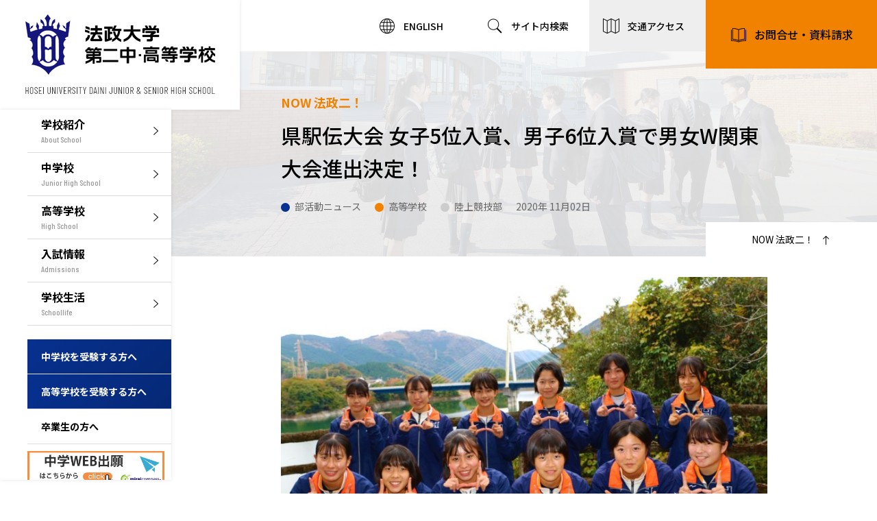

--- FILE ---
content_type: text/html; charset=UTF-8
request_url: https://hosei2.ed.jp/now/319/20201102_01
body_size: 6824
content:
<!DOCTYPE html>
<html lang="ja">
<head>

<!-- Google Tag Manager -->
<script>(function(w,d,s,l,i){w[l]=w[l]||[];w[l].push({'gtm.start':
new Date().getTime(),event:'gtm.js'});var f=d.getElementsByTagName(s)[0],
j=d.createElement(s),dl=l!='dataLayer'?'&l='+l:'';j.async=true;j.src=
'https://www.googletagmanager.com/gtm.js?id='+i+dl;f.parentNode.insertBefore(j,f);
})(window,document,'script','dataLayer','GTM-K8THX64');</script>
<!-- End Google Tag Manager -->

    <meta http-equiv="X-UA-Compatible" content="IE=edge"> 
    <meta http-equiv="content-type" content="text/html; charset=UTF-8">
    <meta name="viewport" content="width=device-width, initial-scale=1.0">
    
    
<title>県駅伝大会 女子5位入賞、男子6位入賞で男女W関東大会進出決定！ :: 法政大学第二中・高等学校</title>

<meta http-equiv="content-type" content="text/html; charset=UTF-8"/>
<meta name="generator" content="concrete5"/>
<meta name="msapplication-TileImage" content="https://www.hosei2.ed.jp/application/files/9416/4583/6791/logo144.png"/>
<link rel="shortcut icon" href="https://www.hosei2.ed.jp/application/files/8816/4583/6802/favicon.ico" type="image/x-icon"/>
<link rel="icon" href="https://www.hosei2.ed.jp/application/files/8816/4583/6802/favicon.ico" type="image/x-icon"/>
<link rel="apple-touch-icon" href="https://www.hosei2.ed.jp/application/files/3116/4583/6820/logo57.png"/>
<link rel="canonical" href="https://www.hosei2.ed.jp/now/319/20201102_01">
<script type="text/javascript">
    var CCM_DISPATCHER_FILENAME = "/index.php";
    var CCM_CID = 835;
    var CCM_EDIT_MODE = false;
    var CCM_ARRANGE_MODE = false;
    var CCM_IMAGE_PATH = "/concrete/images";
    var CCM_TOOLS_PATH = "/index.php/tools/required";
    var CCM_APPLICATION_URL = "https://www.hosei2.ed.jp";
    var CCM_REL = "";
    var CCM_ACTIVE_LOCALE = "ja_JP";
</script>

<link href="/concrete/css/font-awesome.css?ccm_nocache=1a72ca0f3692b16db9673a9a89faff0649086c52" rel="stylesheet" type="text/css" media="all">
<script type="text/javascript" src="/concrete/js/jquery.js?ccm_nocache=1a72ca0f3692b16db9673a9a89faff0649086c52"></script>
<!--[if lt IE 9]><script type="text/javascript" src="/concrete/js/ie/html5-shiv.js?ccm_nocache=1a72ca0f3692b16db9673a9a89faff0649086c52"></script><![endif]-->
<!--[if lt IE 9]><script type="text/javascript" src="/concrete/js/ie/respond.js?ccm_nocache=1a72ca0f3692b16db9673a9a89faff0649086c52"></script><![endif]-->
    
    <script>
        if (navigator.userAgent.match(/IEMobile\/10\.0/)) {
            var msViewportStyle = document.createElement('style');
            msViewportStyle.appendChild(
                document.createTextNode(
                    '@-ms-viewport{width:auto!important}'
                )
            );
            document.querySelector('head').appendChild(msViewportStyle);
        }
    </script>

    <!-- OGP -->
    <meta property="og:title" content="県駅伝大会 女子5位入賞、男子6位入賞で男女W関東大会進出決定！法政大学 第二中・高等学校" />
    <meta property="og:description" content="法政大学 第二中・高等学校" />
    <meta property="og:url" content="https://www.hosei2.ed.jp/20201102_01" />
    <meta property="og:image" content="https://www.hosei2.ed.jp/ogp.png" />
    <meta property="og:type" content="website" />
    <meta property="og:site_name" content="法政大学 第二中・高等学校ウェブサイト" />
    <meta property="og:locale" content="ja_JP" />

    <!--CSS-->
    <link href="/common/css/style?ver=202601" rel="stylesheet" type="text/css" media="all">

</head>
<body>

<!-- Google Tag Manager (noscript) -->
<noscript><iframe src="https://www.googletagmanager.com/ns.html?id=GTM-K8THX64"
height="0" width="0" style="display:none;visibility:hidden"></iframe></noscript>
<!-- End Google Tag Manager (noscript) -->

<div class="ccm-page ccm-page-id-835 page-type-now-page page-template-now-page">
<div class="container">
<!--ヘッダー-->
<header>
    <div class="inner-wrapper">        
        <a class="header-logo is-hidden" href="/">
            <img class="is-tablet" src="/common/img/common/common_logo.png" width="530" height="100" alt="法政大学　第二中・高等学校 HOSEI UNIVERSITY DAINI JUNIOR & SENIOR HIGH SCHOOL" loading="lazy">
            <img class="sm" src="/common/img/common/sp/footer_logo.png" width="240" height="100" alt="法政大学　第二中・高等学校 HOSEI UNIVERSITY DAINI JUNIOR & SENIOR HIGH SCHOOL" loading="lazy">
        </a>        
        <div class="menu-icon js-button-menu"><span></span><span></span><span></span></div>
        <nav class="header-navigation js-navigation">
            <ul class="list-navigation">
                <li class="item-navigation"><a class="link-navigation" href="/english"><span class="en">ENGLISH</span></a></li>
                <li class="item-navigation"><a class="link-navigation" href="/search"><span class="search">サイト内検索</span></a></li>
                <li class="item-navigation"><a class="link-navigation" href="/access"><span class="map">交通アクセス</span></a></li>
            </ul>
            <aside class="header-sidebar">
                <a class="header-logo" href="/">
                    <img src="/common/img/common/header_logo.png" width="350" height="160" alt="法政大学　第二中・高等学校 HOSEI UNIVERSITY DAINI JUNIOR & SENIOR HIGH SCHOOL" loading="lazy">
                </a>
                <ul class="list-menu">
                    <li><a class="link-menu" href="/aboutus"><span class="text-japan">学校紹介</span><span class="text-english">About School</span></a></li>
                    <li><a class="link-menu" href="/jhs"><span class="text-japan">中学校</span><span class="text-english">Junior High School</span></a></li>
                    <li><a class="link-menu" href="/hs"><span class="text-japan">高等学校</span><span class="text-english">High School</span></a></li>
                    <li><a class="link-menu" href="/admission"><span class="text-japan">入試情報</span><span class="text-english">Admissions</span></a></li>
                    <li><a class="link-menu" href="/schoollife"><span class="text-japan">学校生活</span><span class="text-english">Schoollife</span></a></li>
                    <li class="no_border space"><a class="link-menu-sub blue" href="/admission/jhs"><span class="text-japan">中学校を受験する方へ</span></a></li>
                    <li class="no_border"><a class="link-menu-sub blue" href="/admission/hs"><span class="text-japan">高等学校を受験する方へ</span></a></li>
                    <!--<li><a class="link-menu-sub" href="/student"><span class="text-japan">在校生・保護者の方へ</span></a></li>-->
                    <li><a class="link-menu-sub" href="/graduate"><span class="text-japan">卒業生の方へ</span></a></li>
                    <li class="no-border"><a class="link-menu-banner" href="https://mirai-compass.net/usr/hosei2j/common/login.jsf" target="_blank"><img src="/common/img/common/banner_webentry_jhs.jpg" alt="" loading="lazy"></a></li>
					<li class="no-border"><a class="link-menu-banner" href="https://mirai-compass.net/usr/hosei2h/common/login.jsf" target="_blank"><img src="/common/img/common/banner_webentry_hs.jpg" alt="" loading="lazy"></a></li>
                </ul>
            </aside>
        </nav>
        <a class="button-inquiry md" href="/contactus">お問合せ・資料請求</a>
    </div>
</header><main>

    <!--ページタイトル-->
    <section class="section-default-pagetitle">
        <div class="pagetitle-top" style="background-image: url(/common/img/default/now_bg.jpg);">
            <div class="wrapper">
                <div class="default-title">
                    <span class="title-english">NOW 法政二！</span>                
                    <h1 class="title-japan">県駅伝大会 女子5位入賞、男子6位入賞で男女W関東大会進出決定！</h1>
                                                        </div>
                <div class="common-news-list">
                    <div class="time-content">
                        <span class="text-dots students">部活動ニュース</span>                        <span class="text-dots admission">高等学校</span>                        <span class="text-dots">陸上競技部</span>                        <time datetime="2020年 11月02日">
                            2020年 11月02日                            	
                        </time>
                    </div>
                </div>
                <a class="text-small" href="/now"><span>NOW 法政二！</span></a>
            </div>
        </div>
        	
    </section>

    <!--ページ本文-->
    <section class="section-default">		
        <div class="wrapper">

        

    <div class="block-image"><img src="/application/files/7116/4638/1964/IMG_4854-2-768x512.jpg" alt="" width="768" height="512" class="ccm-image-block img-responsive bID-3217"></div>


    <div class="block-editor"><p>高校陸上競技部は、神奈川県市山北町の丹沢湖畔周回コースで11月1日（日）に行われました<br />
男子第73回、女子第37回<strong>神奈川県高校駅伝競走大会</strong>に参加してまいりました。<br />
昨年は台風19号による土砂崩れで<em>丹沢湖</em>周辺の高校<em>駅伝</em>のコースが使えなくなり、代わりに競技場でのトラックレースとなったため、2年ぶりの丹沢湖での駅伝ではありますが、今年度が丹沢湖畔で行われる最後のレースとなり（来年度からは新横浜の日産スタジアム周回コースでの開催となります）、色々な意味で感慨深いレースとなりました。<br />
<br />
女子・男子の結果は、<br />
<strong>女子5位入賞</strong>、<strong>男子6位入賞</strong>となり、いずれも11月21日（土）に栃木県宇都宮市のカンセキスタジアム<em>とちぎで行われる</em><br />
男子第73回・女子第29回<strong><em>関東</em>高等学校<em>駅伝</em>競走<em>大会</em></strong>&nbsp;（トラックレース積算方式・無観客）に参加いたします。<br />
<br />
今回は、女子は川崎市立橘高校、男子は相洋高校でいずれも初優勝でしたが、とりわけ市立橘高校は、本校とも距離的にも近く、いつも等々力競技場で切磋琢磨してきた高校ですので、是非京都での全国大会「都大路」では同じ川崎市の高校として頑張って欲しいと思います。<br />
<br />
以下、出場者の結果報告です。<br />
<br />
【女子】<br />
総合1:17:14　5位<br />
第1区（6.0Km）銅木 瞳（2）総合・区間7位 21:59<br />
第2区（4.0975Km）丸橋 杏（1）総合6位・区間6位 14:56<br />
第3区（3.0Km）齋藤 真歩（2）総合6位・区間5位 10:55<br />
第4区（3.0Km）佐藤 汐莉（1）総合5位・区間4位 10:51<br />
第5区（5.0Km）丹羽 櫻（1）総合5位・区間7位 18:33<br />
<br />
【男子】<br />
総合2:13:22　6位<br />
第1区（10.0Km）安澤 駿空（3）総合・区間3位 31:05<br />
第2区（3.0Km）服部 由弥（1）総合3位・区間4位 8:38<br />
第3区（8.235Km）柏木 俊介（2）総合6位・区間9位 27:19<br />
第4区（7.96Km）加藤 幸一郎（3）総合6位・区間6位 25:27<br />
第5区（3.0Km）坂本 清弥（3）総合6位・区間3位 8:51<br />
第6区（5.0Km）中澤 浩太（3）総合6位・区間8位 16:09<br />
第7区（5.0Km）上村 佳輝（3）総合6位・区間8位 15:53</p>

<p><picture><!--[if IE 9]><video style='display: none;'><![endif]--><!--[if IE 9]></video><![endif]--><img src="/application/files/5616/4638/1965/672ac44e-e702-47e6-8987-afbac91e7c4b.png" alt="672ac44e-e702-47e6-8987-afbac91e7c4b.png"></picture><picture><!--[if IE 9]><video style='display: none;'><![endif]--><!--[if IE 9]></video><![endif]--><img src="/application/files/4816/4638/1965/1079ba52-887f-4ddf-8f67-a550e0b57df9.png" alt="1079ba52-887f-4ddf-8f67-a550e0b57df9.png"></picture><picture><!--[if IE 9]><video style='display: none;'><![endif]--><!--[if IE 9]></video><![endif]--><img src="/application/files/4816/4638/1966/74cc558d-2999-4115-b3c3-500cd40c6145.png" alt="74cc558d-2999-4115-b3c3-500cd40c6145.png"></picture><picture><!--[if IE 9]><video style='display: none;'><![endif]--><!--[if IE 9]></video><![endif]--><img src="/application/files/1716/4638/1964/IMG_4858-2-768x512.jpg" alt="IMG_4858-2-768x512.jpg"></picture></p>
</div>
        </div>
	</section>

    <!--新着一覧-->
    <section class="section-list-thats latest">
        <div class="wrapper">
        

    
                    <div class="block-editor">
                <h2>新着一覧</h2>
            </div>
            
        <ul class="common-list-thats">

            
                                            <li class="item-list">

                                                            <a class="item-link" href="https://www.hosei2.ed.jp/now/319/20260115_2" target="_self">
                                
                            <figure class="item-image">
                                                            
                                <picture><!--[if IE 9]><video style='display: none;'><![endif]--><!--[if IE 9]></video><![endif]--><img src="/application/files/8817/6846/3928/IMG_0631.jpg" alt="#" class="img-responsive"></picture>                                                            </figure>

                            <div class="item-detail">
                                                              
                                    <h3 class="item-title">神奈川県私立高等学校演劇講習会に参加しました！</h3>
                                                                                                        <time class="time" datetime="2026年01月15日">
                                        2026年01月15日                                                                                    <span style="color:red;">NEW</span>
                                                                            </time>
                                                                <ul class="list-tag">
                                <li class="item-tag">#&nbsp;部活動ニュース</li>                                <li class="item-tag">#&nbsp;高等学校</li>                                <li class="item-tag">#&nbsp;演劇部</li>                                                                </ul>
                            </div>

                                                            </a>
                                
                        </li>
                        
                
                                            <li class="item-list">

                                                            <a class="item-link" href="https://www.hosei2.ed.jp/now/319/20260115_1" target="_self">
                                
                            <figure class="item-image">
                                                            
                                <picture><!--[if IE 9]><video style='display: none;'><![endif]--><!--[if IE 9]></video><![endif]--><img src="/application/files/5217/6843/5306/12.jpg" alt="#" class="img-responsive"></picture>                                                            </figure>

                            <div class="item-detail">
                                                              
                                    <h3 class="item-title">【高校アメフト】ニューイヤーボウルに県選抜で出場！</h3>
                                                                                                        <time class="time" datetime="2026年01月15日">
                                        2026年01月15日                                                                                    <span style="color:red;">NEW</span>
                                                                            </time>
                                                                <ul class="list-tag">
                                <li class="item-tag">#&nbsp;部活動ニュース</li>                                <li class="item-tag">#&nbsp;高等学校</li>                                <li class="item-tag">#&nbsp;アメリカンフットボール部</li>                                                                </ul>
                            </div>

                                                            </a>
                                
                        </li>
                        
                
                                            <li class="item-list">

                                                            <a class="item-link" href="https://www.hosei2.ed.jp/now/319/20260108_1" target="_self">
                                
                            <figure class="item-image">
                                                            
                                <picture><!--[if IE 9]><video style='display: none;'><![endif]--><!--[if IE 9]></video><![endif]--><img src="/application/files/7617/6787/3735/Image_20260107_211033_583.jpeg" alt="#" class="img-responsive"></picture>                                                            </figure>

                            <div class="item-detail">
                                                              
                                    <h3 class="item-title">留学生のお別れ会を実施しました！</h3>
                                                                                                        <time class="time" datetime="2026年01月08日">
                                        2026年01月08日                                                                            </time>
                                                                <ul class="list-tag">
                                <li class="item-tag">#&nbsp;国際交流</li>                                <li class="item-tag">#&nbsp;中学校</li><li class="item-tag">#&nbsp;高等学校</li>                                                                                                </ul>
                            </div>

                                                            </a>
                                
                        </li>
                        
                
                                            <li class="item-list">

                                                            <a class="item-link" href="https://www.hosei2.ed.jp/now/319/20260106_2" target="_self">
                                
                            <figure class="item-image">
                                                            
                                <picture><!--[if IE 9]><video style='display: none;'><![endif]--><!--[if IE 9]></video><![endif]--><img src="/application/files/9817/6763/7785/DSC09396.JPG" alt="#" class="img-responsive"></picture>                                                            </figure>

                            <div class="item-detail">
                                                              
                                    <h3 class="item-title">【中学テニス部】2学期の戦績報告</h3>
                                                                                                        <time class="time" datetime="2026年01月06日">
                                        2026年01月06日                                                                            </time>
                                                                <ul class="list-tag">
                                <li class="item-tag">#&nbsp;部活動ニュース</li>                                <li class="item-tag">#&nbsp;中学校</li>                                <li class="item-tag">#&nbsp;テニス部</li>                                                                </ul>
                            </div>

                                                            </a>
                                
                        </li>
                        
                        </ul><!-- end .ccm-block-page-list-pages -->

        
    
    
                <a class="link-articles" href="/schoollife/club/260">陸上競技部 紹介</a>   
        <hr>
                <a class="link-articles border" href="/now">NOW 法政二！ 一覧</a>
        </div>
    </section>

</main>

<!--フッター-->
<footer>
    <div class="footer-top">
        <div class="wrapper">
            <a class="footer-logo" href="/">
                <img class="md" src="/common/img/common/common_logo.png" width="530" height="100" alt="法政大学　第二中・高等学校 HOSEI UNIVERSITY DAINI JUNIOR & SENIOR HIGH SCHOOL" loading="lazy">
                <img class="sm" src="/common/img/common/sp/footer_logo.png" width="240" height="100" alt="法政大学　第二中・高等学校 HOSEI UNIVERSITY DAINI JUNIOR & SENIOR HIGH SCHOOL" loading="lazy">
            </a>
            <ul class="footer-sns">
                <li class="item"><a href="https://www.youtube.com/channel/UCJNBEPIv-zgsusrAKYMbpug" target="_blank"><img src="/common/img/common/icon_youtube.svg"></a></li>
                <li class="item"><a href="https://www.instagram.com/h2koho/" target="_blank"><img src="/common/img/common/icon_instagram.svg"></a></li>
                <li class="item"><a href="https://twitter.com/h2koho" target="_blank"><img src="/common/img/common/icon_twitter.svg"></a></li>
            </ul>
            <ul class="footer-navigation">
                <li class="item-navigation">
                <ul class="sub-list">
                <li class="item-sub-list"><a class="link-navigation" href="/aboutus">学校紹介</a></li>
                <li class="item-sub-list"><a class="link-navigation" href="/jhs">中学校</a></li>
                <li class="item-sub-list"><a class="link-navigation" href="/hs">高等学校</a></li>
                <li class="item-sub-list"><a class="link-navigation" href="/admission">入試情報</a></li>
                <li class="item-sub-list"><a class="link-navigation" href="/schoollife">学校生活</a></li>
                </ul>
                </li>
                <li class="item-navigation">
                <ul class="sub-list">
                <li class="item-sub-list"><a class="link-navigation" href="/admission/jhs">中学校を受験する方へ</a></li>
                <li class="item-sub-list"><a class="link-navigation" href="/admission/hs">高等学校を受験する方へ</a></li>
                <!--<li class="item-sub-list"><a class="link-navigation" href="/student">在校生・保護者の方へ</a></li>-->
                <li class="item-sub-list"><a class="link-navigation" href="/graduate">卒業生の方へ</a></li>
                </ul>
                <ul class="sub-list">
                <li class="item-sub-list"><a class="link-navigation" href="/news">NEWS</a></li>
                <li class="item-sub-list"><a class="link-navigation" href="/thats">THAT'S 法政二！</a></li>
                <li class="item-sub-list"><a class="link-navigation" href="/now">NOW 法政二！</a></li>
                </ul>
                </li>
                <li class="item-navigation">
                <ul class="sub-list">
                <li class="item-sub-list"><a class="link-navigation" href="/access">交通アクセス</a></li>
                <li class="item-sub-list"><a class="link-navigation" href="/contactus">お問合せ・資料請求</a></li>
                </ul>
                <ul class="sub-list">
                <li class="item-sub-list"><a class="link-navigation" href="/saiyo">教職員採用情報</a></li>
                <li class="item-sub-list"><a class="link-navigation" href="/culture">教養学校</a></li>
                <li class="item-sub-list"><a class="link-navigation" href="http://www.hosei2ob.com/" target="_blank">同窓会</a></li>
                <li class="item-sub-list"><a class="link-navigation" href="https://hosei2.com/wp/" target="_blank">育友会</a></li>
                <li class="item-sub-list"><a class="link-navigation" href="https://musashikosugi.info/" target="_blank">武蔵小杉法政通り商店街</a></li>
                </ul>
                </li>
            </ul>
            <div class="footer-navigation-bottom-wrap">
                <ul class="footer-navigation-bottom">
                    <li class="item"><a class="link" href="https://www.hosei.ac.jp/" target="_blank">法政大学</a></li>
                    <li class="item"><a class="link" href="https://www.hosei.ed.jp/" target="_blank">法政大学中学高等学校</a></li>
                    <li class="item"><a class="link" href="https://kokusai-high.ws.hosei.ac.jp/" target="_blank">法政大学国際高等学校</a></li>
                </ul>
                <ul class="footer-navigation-bottom">
                    <li class="item"><a class="link" href="/sitemap">サイトマップ</a></li>
                    <li class="item"><a class="link" href="/pp">個人情報の取り扱いについて</a></li>
                </ul>
            </div>
            <small class="copyright">COPYRIGHT &copy; HOSEI UNIVERSITY DAINI JUNIOR & SENIOR HIGH SCHOOL</small>
        </div>
    </div>
    <div class="button-to-top js-to-top is-active"><span></span></div>
</footer>

<div class="sec-mobilemenu">
    <div class="block-up">
        <ul class="list-mobilemenu main">
            <li class="item-list"><a class="link" href="/aboutus">学校紹介</a></li>
            <li class="item-list"><a class="link" href="/jhs">中学校</a></li>
            <li class="item-list"><a class="link" href="/hs">高等学校</a></li>
            <li class="item-list"><a class="link" href="/admission">入試情報</a></li>
            <li class="item-list"><a class="link" href="/schoollife">学校生活</a></li>
        </ul>
        <ul class="list-mobilemenu target">
            <li class="item-list"><a class="link" href="/admission/jhs">中学校を受験する方へ</a></li>
            <li class="item-list"><a class="link" href="/admission/hs">高等学校を受験する方へ</a></li>
            <!--<li class="item-list"><a class="link" href="/student">在校生・保護者の方へ</a></li>-->
            <li class="item-list"><a class="link" href="/graduate">卒業生の方へ</a></li>
        </ul>
        <ul class="list-mobilemenu banner">
			<li class="item-list"><a class="link" href="https://mirai-compass.net/usr/hosei2j/common/login.jsf" target="_blank"><img src="/common/img/common/banner_webentry_jhs.jpg"></a></li>
			<li class="item-list"><a class="link" href="https://mirai-compass.net/usr/hosei2h/common/login.jsf" target="_blank"><img src="/common/img/common/banner_webentry_hs.jpg"></a></li>
		</ul>
    </div>
    <div class="block-down">
        <ul class="list-mobilemenu sub">
            <li class="item-list"><a class="link" href="/news">NEWS</a></li>
            <li class="item-list"><a class="link" href="/thats">THAT'S 法政二！</a></li>
            <li class="item-list"><a class="link" href="/now">NOW 法政二！</a></li>
            <li class="item-list"><a class="link" href="/access">交通アクセス</a></li>
            <li class="item-list"><a class="link" href="/contactus">お問合せ・資料請求</a></li>
        </ul>
        <ul class="list-mobilemenu sub">
            <li class="item-list"><a class="link" href="/saiyo">教職員採用情報</a></li>
            <li class="item-list"><a class="link" href="/culture">教養学校</a></li>
            <li class="item-list"><a class="link" href="http://www.hosei2ob.com/" target="_blank">同窓会</a></li>
            <li class="item-list"><a class="link" href="https://hosei2.com/wp/" target="_blank">育友会</a></li>
            <li class="item-list"><a class="link" href="https://musashikosugi.info/" target="_blank">武蔵小杉法政通り商店街</a></li>
        </ul>
        <ul class="list-mobilemenu sub">
            <li class="item-list"><a class="link" href="https://www.hosei.ac.jp/" target="_blank">法政大学</a></li>
            <li class="item-list"><a class="link" href="https://www.hosei.ed.jp/" target="_blank">法政大学中学高等学校</a></li>
            <li class="item-list"><a class="link" href="https://kokusai-high.ws.hosei.ac.jp/" target="_blank">法政大学国際高等学校</a></li>
        </ul>
        <ul class="list-mobilemenu sub">
            <li class="item-list"><a class="link" href="/sitemap">サイトマップ</a></li>
            <li class="item-list"><a class="link" href="/pp">個人情報の取り扱いについて</a></li>
        </ul>
    </div>
</div>


</div>
</div>
<script type="text/javascript" src="/common/js/common.js"></script>

<script type="text/javascript" src="/concrete/js/picturefill.js?ccm_nocache=1a72ca0f3692b16db9673a9a89faff0649086c52"></script>
</body>
</html>


--- FILE ---
content_type: text/css
request_url: https://hosei2.ed.jp/common/css/style?ver=202601
body_size: 28674
content:
@charset "UTF-8";
/*
sm  =>  スマホ
md  =>  タブレット
lg  =>  PC
xl  =>  でかいPC
*/
/*  reseting
==================================================================================================== */
@import url("https://fonts.googleapis.com/css2?family=Noto+Sans+JP:wght@400;500;700;900&display=swap");
@import url("https://fonts.googleapis.com/css2?family=Barlow+Condensed:wght@100;300;500&display=swap");
html, body, div, span, applet, object, iframe,
h1, h2, h3, h4, h5, h6, p, blockquote, pre,
a, abbr, acronym, address, big, cite, code,
del, dfn, em, img, ins, kbd, q, s, samp,
small, strike, strong, sub, sup, tt, var,
b, u, i, center,
dl, dt, dd, ol, ul, li,
fieldset, form, label, legend,
table, caption, tbody, tfoot, thead, tr, th, td,
article, aside, canvas, details, embed,
figure, figcaption, footer, header, hgroup,
menu, nav, output, ruby, section, summary,
time, mark, audio, video {
  margin: 0;
  padding: 0;
  border: 0;
  font: inherit;
  vertical-align: baseline; }

html {
  line-height: 1;
  font-size: 16px; }

ol, ul {
  list-style: none; }

table {
  border-collapse: collapse;
  border-spacing: 0; }

caption, th, td {
  text-align: left;
  font-weight: normal;
  vertical-align: middle; }

q, blockquote {
  quotes: none; }

q:before, q:after, blockquote:before, blockquote:after {
  content: "";
  content: none; }

a img {
  border: none; }

article, aside, details, figcaption, figure, footer, header, hgroup, main, menu, nav, section, summary {
  display: block; }

*,
*:before,
*:after {
  box-sizing: border-box; }

body * {
  /*max-height: 99999em;*/
  word-break: break-word; }

img {
  display: inline-block;
  vertical-align: middle;
  max-width: 100%;
  height: auto; }

input,
label,
select,
button {
  line-height: inherit; }

input,
label,
select,
button,
textarea {
  margin: 0;
  border: 0;
  padding: 0;
  word-break: normal;
  display: inline-block;
  vertical-align: middle;
  white-space: normal;
  background: none;
  font: inherit; }

button:focus {
  outline: 0; }

input:focus,
textarea:focus,
select:focus {
  outline: auto; }

input[type=search] {
  -webkit-appearance: textfield; }

::-webkit-search-decoration {
  display: none; }

textarea {
  overflow: auto;
  white-space: pre-line;
  resize: none; }

.font-barlow-condensed {
  font-family: "Barlow Condensed", sans-serif; }

/* PRINTING
 * ----------------------------------------------- */
@media print {
  body {
    -webkit-print-color-adjust: exact; }
  html,
  body {
    margin: 0; }
  @page {
    margin: 0; }
  @page :left {
    margin: 0; }
  @page :right {
    margin: 0; }
  @page :first {
    margin-top: 0; } }

/*font:cdn*/
/* basic setting
================================================================ */
body {
  position: relative;
  color: #000;
  font-size: 16px;
  font-weight: 400;
  line-height: 1;
  -webkit-text-size-adjust: 100%;
  -webkit-text-size-adjust: none;
  -moz-text-size-adjust: none;
  -ms-text-size-adjust: none; }

@media (max-width: 1279px) {
  body {
    min-width: 2px; } }

@media (max-width: 767px) {
  body {
    min-width: 1px; } }

body, input, textarea, select, button {
  font-family: 'Noto Sans JP', sans-serif; }

html.is-screen-locked {
  position: fixed;
  overflow: hidden;
  top: 0;
  left: 0;
  right: 0; }

::-moz-selection {
  background: #F08200; }

::selection {
  background: #F08200; }

::-moz-selection {
  background: #F08200; }

.hidden {
  display: none; }

/* link
------------------------------------------ */
a {
  text-decoration: none;
  color: #000;
  transition: background-color .3s ease; }

a:hover, a:active, a:focus, a:visited {
  text-decoration: none; }

/* form
------------------------------------------ */
select, input {
  border: 1px solid #333;
  border-radius: 0;
  padding: 10px;
  line-height: 1; }

/* RESPONSIVE
================================================================ */
.container {
  overflow: hidden; }

@media print, (min-width: 768px) {
  body {
    font-size: 18px; }
  .wrapper {
    max-width: 100%;
    padding: 0 160px; }
  .sm {
    display: none !important; }
  .trans {
    opacity: 1;
    transition: opacity 0.26s ease; }
  .trans:hover {
    opacity: 0.8; } }

@media screen and (min-width: 1280px) {
  main {
    padding-left: 250px; }
  main.en {
    padding-left: 0; }
  main.exam {
    padding-left: 0; } }

@media print, (min-width: 768px) and (max-width: 1279px) {
  main {
    padding-top: 80px; }
  .wrapper {
    max-width: 100%;
    padding: 0 50px; } }

@media only screen and (max-width: 767.98px) {
  /*
    html {
        font-size: calc(100vw / 3.75);
    }
    body {
        font-size: 0.14rem;
    }    
    */
  main {
    padding-top: 60px; }
  .container {
    min-width: 320px; }
  .wrapper {
    padding-left: 20px;
    padding-right: 20px; }
  .md {
    display: none !important; } }

/* header
================================================================ */
header {
  position: relative;
  z-index: 10; }
  header .list-navigation {
    justify-content: flex-end;
    display: flex;
    align-items: center; }
  header .link-navigation,
  header .button-inquiry,
  header .link-search {
    display: flex;
    align-items: center; }
  header .link-navigation span,
  header .link-menu,
  header .link-menu-sub {
    position: relative;
    display: inline-block; }
  header .link-navigation span:before,
  header .button-inquiry:before,
  header .link-menu:after,
  header .link-search:after {
    position: absolute;
    content: "";
    background: right center/cover no-repeat; }
  header .link-navigation,
  header .button-inquiry,
  header .link-search {
    justify-content: center; }
  header .link-navigation {
    position: relative;
    font-weight: 500;
    transition: background 0.25s; }
    header .link-navigation span:before {
      top: 50%;
      transform: translateY(-50%); }
    header .link-navigation span.en:before {
      background-image: url(../img/common/icon_geography.svg); }
    header .link-navigation span.search:before {
      background-image: url(../img/common/icon_search.svg); }
    header .link-navigation span.map:before {
      background-image: url(../img/common/icon_map.svg); }
    header .link-navigation:hover {
      background-color: #ddd; }
      header .link-navigation:hover span.en:before {
        background-image: url(../img/common/icon_geography_hover.svg); }
      header .link-navigation:hover span.search:before {
        background-image: url(../img/common/icon_search_hover.svg); }
      header .link-navigation:hover span.map:before {
        background-image: url(../img/common/icon_map_hover.svg); }
  header .button-inquiry,
  header .header-sidebar,
  header .list-search {
    position: fixed; }
  header .button-inquiry,
  header .link-search {
    color: #000; }
  header .button-inquiry {
    z-index: 2;
    font-weight: 500;
    background-color: #F08200;
    right: 0;
    top: 0;
    transition: background 0.25s; }
    header .button-inquiry:before {
      background-image: url(../img/common/icon_inquiry.svg);
      top: 51%;
      transform: translateY(-50%); }
    header .button-inquiry:hover {
      background-color: #f06000; }
  header .header-sidebar {
    z-index: 3;
    top: 0;
    left: 0; }
  header .list-menu {
    background-color: #fff;
    height: 100vh; }
    header .list-menu li {
      border-bottom: solid 1px #ddd; }
    header .list-menu li.no-border {
      border-bottom: none; }
  header .link-menu {
    width: 100%;
    transition: background 0.25s; }
    header .link-menu .text-japan {
      font-weight: 700;
      display: inline-block; }
    header .link-menu .text-english {
      font-family: "Barlow Condensed", sans-serif;
      display: block;
      color: #999;
      transition: color 0.25s; }
    header .link-menu:after {
      top: 50%;
      transform: translateY(-50%);
      background-image: url(../img/common/icon_arrow_right_black_02.svg); }
    header .link-menu:hover {
      background-color: #eee; }
      header .link-menu:hover .text-english {
        color: #F08200; }
      header .link-menu:hover:after {
        background-image: url(../img/common/icon_arrow_right_yellow_02.svg); }
  header .link-menu-sub {
    width: 100%;
    transition: background 0.3s ease;
    font-weight: 700; }
    header .link-menu-sub:hover {
      background-color: #eee; }
    header .link-menu-sub.blue {
      color: #fff;
      background: #073190;
      background: linear-gradient(137deg, #073190 0%, #062875 100%);
      transition: background 0.3s ease; }
      header .link-menu-sub.blue:hover {
        background: #001955;
        background: linear-gradient(137deg, #001955 0%, #001955 100%); }
  header .list-search {
    display: flex;
    flex-wrap: wrap;
    bottom: 0;
    left: 0;
    z-index: 4; }
  header .link-search {
    position: relative;
    font-weight: 500;
    background-color: #073190;
    transition: background-color 0.25s; }
    header .link-search:after {
      left: 50%;
      transform: translateX(-50%); }
    header .link-search:hover {
      background-color: #002272; }
  header .is-access:after {
    background-image: url(../img/common/icon_access.svg); }
  header .is-search:after {
    background-image: url(../img/common/icon_search.svg); }
  header .link-menu-banner {
    display: block;
    margin-top: 10px;
    padding-right: 10px; }

@media screen and (min-width: 1280px) {
  header {
    padding-left: 350px;
    min-height: 70px; }
    header .header-navigation {
      display: block !important;
      padding-right: 250px; }
    header .item-navigation {
      width: 25%; }
    header .item-navigation:nth-child(3) .link-navigation {
      background-color: #eee; }
      header .item-navigation:nth-child(3) .link-navigation:hover {
        background-color: #ddd; }
    header .link-navigation {
      font-size: 14px;
      /*padding: 25px 45px 25px 20px;*/
      padding: 0 0 0 25px;
      min-height: 75px; }
      header .link-navigation span:before {
        left: -36px;
        width: 24px;
        height: 24px; }
    header .button-inquiry {
      font-size: 16px;
      width: 250px;
      height: 100px;
      padding: 10px 35px 10px 70px; }
      header .button-inquiry:before {
        width: 24px;
        height: 24px;
        left: 36px; }
    header .header-sidebar {
      width: 250px; }
    header .list-menu {
      width: 250px;
      box-shadow: 0 0 5px rgba(0, 0, 0, 0.1);
      max-height: calc(100vh - 180px);
      overflow-y: auto;
      padding: 0 0 40px 40px; }
      header .list-menu li.space {
        margin-top: 20px; }
    header .link-menu {
      padding: 13px 40px 13px 20px;
      font-size: 16px;
      line-height: 1; }
      header .link-menu .text-english {
        font-size: 12px;
        margin: 8px 0 0; }
      header .link-menu:after {
        right: 15px;
        width: 16px;
        height: 16px; }
    header .link-menu-sub {
      padding: 18px 18px 18px 20px;
      font-size: 14px;
      line-height: 1; }
    header .link-search {
      font-size: 14px;
      width: 125px;
      height: 125px;
      padding: 60px 5px 25px; }
      header .link-search:after {
        top: 37px;
        width: 24px;
        height: 24px; }
    header .header-logo {
      display: block;
      margin-right: -100px;
      box-shadow: 0 0 5px rgba(0, 0, 0, 0.1); }
      header .header-logo img {
        background-color: #fff; }
      header .header-logo .is-tablet {
        display: none; }
    header .menu-icon,
    header .is-hidden {
      display: none; } }

@media print, (max-width: 1279.98px) {
  header .menu-icon {
    position: fixed;
    cursor: pointer;
    top: 0;
    right: 0;
    z-index: 10; }
    header .menu-icon span {
      background: #fff;
      height: 1px;
      left: 50%;
      transform: translateX(-50%);
      display: block;
      transition: all 0.4s ease;
      position: absolute; }
  header .header-navigation {
    display: none;
    background: rgba(251, 246, 222, 0.95);
    margin-right: -0.4rem;
    padding: 0.7rem 0 1.45rem 0.5rem;
    position: fixed;
    top: 0;
    left: 0;
    width: 100%;
    height: 100%;
    overflow-y: auto; }
  header .header-logo {
    display: inline-block; } }

@media print, (max-width: 1279.98px) {
  header .inner-wrapper {
    background-color: #fff;
    position: fixed;
    left: 0;
    top: 0;
    box-shadow: 0 0 5px rgba(0, 0, 0, 0.05); } }

@media print, (min-width: 768px) and (max-width: 1279px) {
  header .inner-wrapper {
    width: calc(100% - 80px); }
  header .header-navigation, header .header-sidebar, header .list-search, header .button-inquiry {
    display: none; }
  header .header-logo {
    padding-left: 40px; }
  header .menu-icon {
    cursor: pointer;
    background: #073190;
    background: linear-gradient(137deg, #073190 0%, #062875 100%);
    width: 80px;
    height: 81px;
    transition: .3s ease background-color; }
    header .menu-icon:hover {
      background-color: #002272; }
    header .menu-icon span {
      width: 22px; }
      header .menu-icon span:nth-child(1) {
        top: 32px; }
      header .menu-icon span:nth-child(2) {
        top: 39px; }
      header .menu-icon span:nth-child(3) {
        top: 47px; }
  header .is-active span:nth-child(1) {
    transform: translateX(-9px) rotate(-45deg);
    top: 40px; }
  header .is-active span:nth-child(2) {
    opacity: 0; }
  header .is-active span:nth-child(3) {
    transform: translateX(-9px) rotate(45deg);
    top: 40px; } }

@media only screen and (max-width: 767.98px) {
  header .inner-wrapper {
    width: calc(100% - 60px);
    text-align: center; }
  header .header-logo {
    text-align: center; }
    header .header-logo .is-tablet {
      display: none; }
  header .menu-icon {
    background: #073190;
    background: linear-gradient(137deg, #073190 0%, #062875 100%);
    width: 60px;
    height: 60px; }
    header .menu-icon span {
      width: 24px; }
      header .menu-icon span:nth-child(1) {
        top: 22px; }
      header .menu-icon span:nth-child(2) {
        top: 29px; }
      header .menu-icon span:nth-child(3) {
        top: 36px; }
  header .is-active span:nth-child(1) {
    transform: translateX(-10px) rotate(-45deg);
    top: 29px; }
  header .is-active span:nth-child(2) {
    opacity: 0; }
  header .is-active span:nth-child(3) {
    transform: translateX(-10px) rotate(45deg);
    top: 29px; } }

/* mobilemenu
================================================================ */
@media screen and (min-width: 1280px) {
  .sec-mobilemenu {
    display: none; } }

@media screen and (max-width: 1279px) {
  .sec-mobilemenu {
    position: fixed;
    z-index: 5;
    left: 0;
    top: 0;
    width: 100%;
    height: 100%;
    opacity: 0;
    visibility: hidden;
    background-color: rgba(7, 49, 144, 0.95);
    transition: all .3s ease;
    overflow-y: auto; }
    .sec-mobilemenu.is-active {
      opacity: 1;
      visibility: visible; }
    .sec-mobilemenu .list-mobilemenu .item-list .link {
      position: relative;
      display: flex;
      align-items: center;
      color: #fff; }
    .sec-mobilemenu .list-mobilemenu.main .item-list {
      border-bottom: 1px solid rgba(255, 255, 255, 0.25); }
      .sec-mobilemenu .list-mobilemenu.main .item-list .link:after {
        position: absolute;
        content: "";
        top: 50%;
        transform: translateY(-50%);
        background: url(../img/common/icon_arrow_right_white.svg) right center/cover no-repeat; }
    .sec-mobilemenu .list-mobilemenu.target {
      display: flex;
      flex-flow: row wrap; }
      .sec-mobilemenu .list-mobilemenu.target .item-list {
        border: 1px solid rgba(255, 255, 255, 0.25);
        margin: 0 -1px -1px 0; }
        .sec-mobilemenu .list-mobilemenu.target .item-list .link {
          background-color: rgba(255, 255, 255, 0.1); }
        .sec-mobilemenu .list-mobilemenu.target .item-list .link:after {
          position: absolute;
          content: "";
          top: 50%;
          transform: translateY(-50%);
          background: url(../img/common/icon_arrow_right_white.svg) right center/cover no-repeat; }
    .sec-mobilemenu .list-mobilemenu.sub .item-list {
      border-bottom: 1px solid rgba(255, 255, 255, 0.25); }
      .sec-mobilemenu .list-mobilemenu.sub .item-list .link:after {
        content: "";
        background: url(../img/common/icon_arrow_right_white.svg) right center/cover no-repeat; }
    .sec-mobilemenu .list-mobilemenu.banner {
      display: flex;
      flex-wrap: wrap; }
      .sec-mobilemenu .list-mobilemenu.banner img {
        display: block;
        max-width: 100%;
        height: auto;
        margin: 0 auto;
        border: 1px solid rgba(255, 255, 255, 0.25); }
    .sec-mobilemenu .block-down {
      display: flex;
      flex-flow: row wrap; } }

@media print, (min-width: 768px) and (max-width: 1279px) {
  .sec-mobilemenu {
    padding: 100px 0 50px; }
    .sec-mobilemenu .list-mobilemenu.main .item-list .link {
      font-weight: 700;
      min-height: 60px;
      padding: 0 20px; }
      .sec-mobilemenu .list-mobilemenu.main .item-list .link:hover {
        background-color: #002272; }
      .sec-mobilemenu .list-mobilemenu.main .item-list .link:after {
        right: 22px;
        width: 16px;
        height: 16px; }
    .sec-mobilemenu .list-mobilemenu.target {
      padding: 20px; }
      .sec-mobilemenu .list-mobilemenu.target .item-list {
        width: 50%; }
        .sec-mobilemenu .list-mobilemenu.target .item-list .link {
          font-size: 16px;
          min-height: 60px;
          padding: 0 20px; }
          .sec-mobilemenu .list-mobilemenu.target .item-list .link:hover {
            background-color: #002272; }
          .sec-mobilemenu .list-mobilemenu.target .item-list .link:after {
            right: 15px;
            width: 16px;
            height: 16px; }
    .sec-mobilemenu .list-mobilemenu.sub {
      width: calc( 50% - 20px);
      margin: 0 10px 20px; }
      .sec-mobilemenu .list-mobilemenu.sub .item-list .link {
        font-size: 16px;
        min-height: 46px;
        padding: 0; }
        .sec-mobilemenu .list-mobilemenu.sub .item-list .link:hover {
          background-color: #002272; }
        .sec-mobilemenu .list-mobilemenu.sub .item-list .link:after {
          width: 16px;
          height: 16px;
          margin-left: 15px; }
    .sec-mobilemenu .list-mobilemenu.banner {
      padding: 0 20px 20px; }
      .sec-mobilemenu .list-mobilemenu.banner .item-list {
        width: 50%;
        padding: 0 20px; }
        .sec-mobilemenu .list-mobilemenu.banner .item-list img {
          padding: 10px; }
    .sec-mobilemenu .block-down {
      padding: 0 10px; } }

@media only screen and (max-width: 767.98px) {
  .sec-mobilemenu {
    padding: 100px 0 30px;
    overflow-y: auto; }
    .sec-mobilemenu .list-mobilemenu.main .item-list .link {
      font-weight: 700;
      min-height: 60px;
      padding: 0 20px; }
      .sec-mobilemenu .list-mobilemenu.main .item-list .link:after {
        right: 22px;
        width: 16px;
        height: 16px; }
    .sec-mobilemenu .list-mobilemenu.target {
      padding: 20px; }
      .sec-mobilemenu .list-mobilemenu.target .item-list {
        width: 100%; }
        .sec-mobilemenu .list-mobilemenu.target .item-list .link {
          font-size: 14px;
          min-height: 46px;
          padding: 0 20px; }
          .sec-mobilemenu .list-mobilemenu.target .item-list .link:after {
            right: 16px;
            width: 16px;
            height: 16px; }
    .sec-mobilemenu .list-mobilemenu.sub {
      width: calc( 100% - 20px);
      margin: 0 10px 20px; }
      .sec-mobilemenu .list-mobilemenu.sub .item-list .link {
        font-size: 14px;
        min-height: 40px;
        padding: 0; }
        .sec-mobilemenu .list-mobilemenu.sub .item-list .link:after {
          width: 16px;
          height: 16px;
          margin-left: 10px; }
    .sec-mobilemenu .list-mobilemenu.banner {
      padding: 0 20px 20px; }
      .sec-mobilemenu .list-mobilemenu.banner .item-list {
        width: 100%;
        padding: 0 20px;
        margin-bottom: -1px; }
        .sec-mobilemenu .list-mobilemenu.banner .item-list img {
          padding: 10px;
          margin: 0 auto; }
    .sec-mobilemenu .block-down {
      padding: 0 10px; } }

/* footer
================================================================ */
footer .button-to-top span {
  display: block; }

footer .footer-logo {
  display: inline-block; }

footer .footer-sns {
  display: flex; }

footer .footer-top {
  background-color: #f5f4f5; }

footer .footer-bottom {
  background-color: #efefef; }

footer .footer-text {
  line-height: 1.6; }

footer .content-left {
  display: flex; }

footer .footer-image,
footer .footer-middle {
  flex-shrink: 0; }

footer .is-icon a,
footer .link-detail {
  position: relative; }

footer .is-icon a:after,
footer .link-detail:after {
  position: absolute;
  content: "";
  background: right center/cover no-repeat;
  right: 0; }

footer .is-icon a:after {
  background-image: url(../img/common/footer_icon_01.svg); }

footer .link-detail:after {
  background-image: url(../img/common/icon_arrow_right_black_01.svg); }

footer .link-detail:hover:after {
  background-image: url(../img/common/icon_arrow_right_yellow_01.svg); }

footer .button-to-top {
  position: fixed;
  bottom: 0;
  right: 0;
  cursor: pointer;
  z-index: 2; }
  footer .button-to-top span {
    background: right center/cover no-repeat; }

footer .link-navigation {
  position: relative; }
  footer .link-navigation[target="_blank"]::after {
    position: absolute;
    top: 50%;
    transform: translateY(-50%);
    display: block;
    content: '';
    background-image: url(../img/common/icon_restore.svg);
    background-position: center;
    background-repeat: no-repeat;
    background-size: 100%; }

footer .footer-navigation-bottom-wrap {
  display: flex;
  align-content: center;
  flex-wrap: wrap; }
  footer .footer-navigation-bottom-wrap .footer-navigation-bottom {
    display: flex;
    flex-wrap: wrap;
    align-items: center;
    width: 100%; }
  footer .footer-navigation-bottom-wrap .item .link {
    position: relative;
    display: block;
    transition: .3s ease color; }
    footer .footer-navigation-bottom-wrap .item .link::after {
      position: absolute;
      content: '';
      top: 50%;
      transform: translateY(-50%);
      background-image: url(../img/common/icon_arrow_right_black_03.svg);
      background-position: center;
      background-repeat: no-repeat;
      background-size: 100%; }
    footer .footer-navigation-bottom-wrap .item .link[target="_blank"]::after {
      background-image: url(../img/common/icon_restore.svg); }
    footer .footer-navigation-bottom-wrap .item .link:hover {
      color: #F08200; }

@media print, (min-width: 768px) and (max-width: 1279px) {
  footer .wrapper {
    position: relative; }
  footer .footer-sns {
    right: 50px;
    top: 35px; } }

@media screen and (min-width: 1280px) {
  footer {
    font-size: 14px;
    padding-left: 250px; }
    footer .wrapper {
      position: relative;
      max-width: 1670px;
      padding: 0 100px; }
    footer .footer-sns {
      right: 100px;
      top: 35px; }
    footer .footer-top {
      padding: 25px 0 0; }
    footer .footer-bottom {
      padding: 75px 0 40px; }
    footer .footer-text {
      margin-bottom: 20px; }
    footer .footer-content {
      display: flex;
      margin-bottom: 115px; }
    footer .footer-image {
      margin-right: 30px; }
    footer .footer-middle {
      width: 304px; }
    footer .content-left {
      border-right: solid 1px #ddd;
      margin-right: 30px;
      padding-right: 30px; }
    footer .list-information {
      padding-top: 2px; }
      footer .list-information li {
        margin-bottom: 10px; }
    footer .is-icon a:after,
    footer .link-detail:after {
      width: 16px;
      height: 16px; }
    footer .is-icon {
      margin-top: 25px; }
      footer .is-icon a {
        padding-right: 25px; }
        footer .is-icon a:after {
          top: 2px; }
    footer .link-detail {
      padding-right: 20px; }
      footer .link-detail:after {
        top: 3px; }
  footer.en {
    padding-left: 0; } }

@media print, (min-width: 768px) {
  footer {
    font-size: 14px; }
    footer .footer-navigation {
      display: flex;
      flex-wrap: wrap; }
    footer .footer-logo {
      margin-bottom: 30px; }
    footer .footer-sns {
      position: absolute; }
      footer .footer-sns .item {
        margin-left: 20px; }
        footer .footer-sns .item img {
          transition: filter 0.3s ease;
          filter: brightness(1); }
          footer .footer-sns .item img:hover {
            filter: brightness(0.6); }
    footer .footer-top {
      padding: 25px 0 0; }
    footer .footer-content {
      margin-bottom: 115px; }
    footer .link-navigation {
      font-size: 16px;
      font-weight: 700;
      transition: .3s ease color; }
      footer .link-navigation:hover {
        color: #F08200; }
      footer .link-navigation[target="_blank"]::after {
        width: 16px;
        height: 16px;
        right: -20px; }
    footer .item-navigation {
      border-left: solid 1px #ddd;
      padding: 2px 30px;
      width: 33.33%; }
      footer .item-navigation:nth-child(n+2) {
        padding-left: 25px;
        padding-right: 25px; }
        footer .item-navigation:nth-child(n+2) .link-navigation {
          font-size: 14px;
          font-weight: 500; }
        footer .item-navigation:nth-child(n+2) .item-sub-list {
          margin-bottom: 15px; }
    footer .sub-list li {
      margin-bottom: 20px; }
    footer .sub-list + .sub-list {
      margin-top: 30px; }
    footer .footer-middle {
      width: 304px; }
    footer .footer-bottom {
      padding: 75px 0 40px; }
    footer .link-detail,
    footer .is-icon a {
      padding-right: 25px; }
    footer .link-detail:after {
      width: 16px;
      height: 16px; }
    footer .is-icon a:after {
      width: 16px;
      height: 16px;
      top: 4px; }
    footer .link-detail:after {
      top: 4px; }
    footer .footer-text {
      margin-bottom: 15px; }
    footer .footer-image {
      margin-right: 30px; }
    footer .content-left {
      border-bottom: solid 1px #ddd;
      margin-bottom: 35px;
      padding-bottom: 35px; }
    footer .list-information li {
      margin-bottom: 10px; }
    footer .list-information .is-icon {
      margin-top: 30px; }
    footer .footer-navigation-bottom-wrap {
      height: 150px; }
      footer .footer-navigation-bottom-wrap .footer-navigation-bottom .link {
        padding: 10px 60px 10px 0; }
        footer .footer-navigation-bottom-wrap .footer-navigation-bottom .link::after {
          width: 16px;
          height: 16px;
          right: 40px; }
    footer .copyright {
      display: flex;
      align-items: center;
      height: 100px;
      font-size: 12px; }
    footer .button-to-top span {
      width: 100px;
      height: 100px;
      background-image: url(../img/common/button_to_top.jpg); } }

@media only screen and (max-width: 767.98px) {
  footer .sub-list {
    display: flex;
    flex-wrap: wrap; }
    footer .sub-list .item-sub-list {
      width: 45%; }
      footer .sub-list .item-sub-list:nth-child(2n+1) {
        width: 53%; }
  footer .footer-sns {
    justify-content: center;
    padding-bottom: 15px; }
    footer .footer-sns .item {
      padding: 0 10px; }
  footer .footer-navigation {
    text-align: left; }
    footer .footer-navigation .item-navigation {
      border-top: solid 1px #ddd;
      padding: 10px 0; }
      footer .footer-navigation .item-navigation .link-navigation {
        position: relative;
        display: inline-block;
        font-size: 14px;
        font-weight: 700;
        padding: 8px 0; }
        footer .footer-navigation .item-navigation .link-navigation[target="_blank"]::after {
          width: 12px;
          height: 12px;
          right: -15px; }
      footer .footer-navigation .item-navigation:nth-child(n+2) .link-navigation {
        font-size: 12px;
        font-weight: 500;
        padding: 5px 0; }
      footer .footer-navigation .item-navigation:nth-child(n+2) .item-sub-list {
        margin-bottom: 0.05rem; }
  footer .footer-top .wrapper {
    text-align: center; }
  footer .content-left {
    display: block;
    border-bottom: solid 1px #ddd;
    margin-bottom: 30px;
    padding-bottom: 30px; }
  footer .footer-logo,
  footer .footer-image {
    margin: 0 auto; }
  footer .footer-logo {
    width: 100%;
    padding: 5px 0; }
  footer .footer-image {
    width: 100%;
    text-align: center;
    margin-bottom: 20px; }
  footer .footer-bottom {
    padding: 30px 0; }
  footer .footer-text {
    font-size: 14px;
    margin-bottom: 20px; }
  footer .list-information li {
    font-size: 14px;
    margin-bottom: 10px; }
  footer .list-information .is-icon {
    margin-top: 20px; }
  footer .sub-list + .sub-list {
    margin-top: 10px; }
  footer .copyright {
    display: flex;
    align-items: center;
    text-align: left;
    line-height: 1.4;
    height: 60px;
    font-size: 10px;
    padding-right: 80px; }
  footer .content-right {
    margin-bottom: 20px; }
  footer .link-detail,
  footer .is-icon a {
    font-size: 14px;
    padding-right: 25px; }
  footer .link-detail:after, footer .is-icon a:after {
    width: 16px;
    height: 16px;
    top: calc(50% - 8px); }
  footer .button-to-top span {
    background-image: url(../img/common/sp/button_to_top.jpg);
    width: 60px;
    height: 60px; }
  footer .footer-navigation-bottom-wrap {
    padding: 20px 0; }
    footer .footer-navigation-bottom-wrap .footer-navigation-bottom .link {
      font-size: 12px;
      padding: 5px 40px 5px 0; }
      footer .footer-navigation-bottom-wrap .footer-navigation-bottom .link::after {
        width: 12px;
        height: 12px;
        right: 25px; }
    footer .footer-navigation-bottom-wrap .footer-navigation-bottom + .footer-navigation-bottom {
      margin-top: 10px; } }

/*  default-pagetitle
==================================================================================================== */
.section-default-pagetitle .pagetitle-top {
  background: center/cover no-repeat;
  position: relative;
  z-index: 0; }
  .section-default-pagetitle .pagetitle-top:after {
    position: absolute;
    content: "";
    width: 100%;
    height: 100%;
    left: 0;
    top: 0;
    background: linear-gradient(180deg, rgba(247, 247, 247, 0.9) 0%, rgba(237, 237, 237, 0.9) 100%);
    z-index: -1; }

.section-default-pagetitle .default-title .title-english {
  font-weight: 700;
  color: #F08200;
  display: block;
  line-height: 1; }

.section-default-pagetitle .default-title .title-japan {
  font-weight: 500;
  line-height: 1.6;
  display: block; }

.section-default-pagetitle .default-title .text-discription {
  line-height: 1.6; }

.section-default-pagetitle .pagetitle-bottom {
  border-bottom: solid 1px #ddd; }

.section-default-pagetitle .text-small {
  position: absolute;
  right: 0;
  bottom: 0;
  background-color: #fff;
  display: flex;
  align-items: center;
  justify-content: center; }
  .section-default-pagetitle .text-small:hover {
    background-color: #F08200; }
  .section-default-pagetitle .text-small span {
    position: absolute; }
    .section-default-pagetitle .text-small span:after {
      position: absolute;
      content: "";
      background: url(../img/common/icon_arrow_up_black.svg) right center/cover no-repeat;
      right: 0;
      top: 0; }

@media print, (min-width: 768px) {
  .section-default-pagetitle .default-title .title-english {
    font-size: 18px; }
  .section-default-pagetitle .default-title .title-japan {
    font-size: 30px; }
  .section-default-pagetitle .default-title .text-discription {
    font-size: 16px;
    margin-top: 15px; }
  .section-default-pagetitle .text-small {
    font-size: 14px;
    min-width: 250px;
    min-height: 50px; }
    .section-default-pagetitle .text-small span {
      padding-right: 25px; }
      .section-default-pagetitle .text-small span:after {
        width: 16px;
        height: 16px; } }

@media screen and (min-width: 1280px) {
  .section-default-pagetitle .pagetitle-top {
    padding: 65px 0 60px; }
    .section-default-pagetitle .pagetitle-top .wrapper {
      padding: 0 160px; }
  .section-default-pagetitle .default-title .title-english {
    margin-bottom: 15px; }
  .section-default-pagetitle .common-news-list {
    margin-top: 20px; } }

@media print, (min-width: 768px) and (max-width: 1279px) {
  .section-default-pagetitle .pagetitle-top {
    padding: 70px 0 55px; }
    .section-default-pagetitle .pagetitle-top:after {
      height: calc(100% + 1px); }
    .section-default-pagetitle .pagetitle-top .wrapper {
      padding: 0 80px; }
  .section-default-pagetitle .text-small {
    bottom: -1px; }
  .section-default-pagetitle .default-title {
    margin-bottom: 15px; }
    .section-default-pagetitle .default-title .title-japan {
      line-height: 1.6;
      margin-top: 18px; } }

@media only screen and (max-width: 767.98px) {
  .section-default-pagetitle .pagetitle-top {
    padding: 70px 30px 60px; }
    .section-default-pagetitle .pagetitle-top .wrapper {
      padding-left: 0;
      padding-right: 0; }
  .section-default-pagetitle .text-small {
    min-width: 50%;
    min-height: 40px;
    font-size: 12px; }
    .section-default-pagetitle .text-small span {
      padding-right: 25px; }
      .section-default-pagetitle .text-small span:after {
        width: 16px;
        height: 16px; }
  .section-default-pagetitle .default-title .title-japan {
    font-size: 20px; }
  .section-default-pagetitle .default-title .title-english {
    font-size: 12px;
    margin-bottom: 10px; }
  .section-default-pagetitle .default-title .text-discription {
    font-size: 14px;
    margin-top: 10px; }
  .section-default-pagetitle .common-news-list {
    margin-top: 10px; } }

@media screen and (min-width: 1500px) {
  .section-default-pagetitle .pagetitle-top .wrapper {
    padding: 0 220px; } }

/*  categorytop-pagetitle
==================================================================================================== */
.section-categorytop-pagetitle .block-title {
  background: center center/cover no-repeat;
  position: relative; }

.section-categorytop-pagetitle .inner-wrapper {
  color: #fff;
  position: absolute;
  bottom: 0;
  left: 0;
  width: 100%;
  background: #073190;
  background: linear-gradient(137deg, rgba(7, 49, 144, 0.9) 0%, rgba(6, 40, 117, 0.9) 100%); }

.section-categorytop-pagetitle .category-title {
  margin: 0 auto; }
  .section-categorytop-pagetitle .category-title .title-big {
    font-weight: 900; }
  .section-categorytop-pagetitle .category-title .title-small {
    display: block; }

.section-categorytop-pagetitle .block-anchor {
  background-color: #f6f6f6; }

.section-categorytop-pagetitle .pagetitle-bottom {
  background-color: #f6f6f6; }

@media print, (min-width: 768px) {
  .section-categorytop-pagetitle .block-title {
    min-height: 450px; }
  .section-categorytop-pagetitle .inner-wrapper {
    min-height: 100px;
    padding: 30px 0; }
  .section-categorytop-pagetitle .category-title .title-big {
    font-size: 30px; }
  .section-categorytop-pagetitle .category-title .title-small {
    font-size: 14px;
    line-height: 1.8;
    margin-top: 20px; } }

@media screen and (min-width: 1280px) {
  .section-categorytop-pagetitle .category-title {
    padding: 0 160px; } }

@media print, (min-width: 768px) and (max-width: 1279px) {
  .section-categorytop-pagetitle .category-title {
    padding: 0 80px; } }

@media only screen and (max-width: 767.98px) {
  .section-categorytop-pagetitle .block-title {
    min-height: 210px;
    padding-top: 75%; }
  .section-categorytop-pagetitle .inner-wrapper {
    min-height: 60px;
    padding: 20px 0; }
  .section-categorytop-pagetitle .category-title {
    padding: 0 40px; }
    .section-categorytop-pagetitle .category-title .title-small {
      font-size: 12px;
      line-height: 1.6;
      margin-top: 10px; } }

@media print, (min-width: 768px) {
  .en .section-categorytop-pagetitle .inner-wrapper {
    padding: 35px 0 30px; } }

.en .section-categorytop-pagetitle .inner-wrapper .category-title {
  line-height: 1.4; }
  @media print, (min-width: 768px) {
    .en .section-categorytop-pagetitle .inner-wrapper .category-title {
      text-align: right; } }

/* common-list-tag
================================================================ */
.common-list-tag {
  display: flex; }
  .common-list-tag h2 {
    display: flex;
    align-items: center;
    flex-shrink: 0;
    font-family: "Barlow Condensed", sans-serif;
    font-weight: 500;
    color: #073190; }
  .common-list-tag .list-tag {
    display: flex;
    flex-wrap: wrap; }
    .common-list-tag .list-tag .item-list .tag-link {
      display: flex;
      align-items: center;
      justify-content: center;
      background-color: #fff;
      box-shadow: 0 2px 0 rgba(0, 0, 0, 0.2);
      border-radius: 3px; }
      .common-list-tag .list-tag .item-list .tag-link::before {
        content: '#';
        margin: 0 5px 0 0; }

.catepage .common-list-tag .list-tag .item-list .tag-link {
  background-color: #eee !important; }
  .catepage .common-list-tag .list-tag .item-list .tag-link:hover {
    background-color: #ddd !important; }

@media print, (min-width: 768px) {
  .common-list-tag {
    padding: 25px 0; }
    .common-list-tag h2 {
      font-size: 16px;
      padding: 0 15px 0 0; }
    .common-list-tag .list-tag .item-list {
      margin: 5px; }
      .common-list-tag .list-tag .item-list .tag-link {
        min-width: 120px;
        height: 32px;
        font-size: 12px;
        padding: 1px 20px; }
        .common-list-tag .list-tag .item-list .tag-link:hover {
          background-color: #ddd; } }

@media only screen and (max-width: 767.98px) {
  .common-list-tag {
    display: block;
    padding: 15px 0; }
    .common-list-tag h2 {
      font-size: 14px;
      padding: 0 15px 0 0; }
    .common-list-tag .list-tag {
      margin: 8px -3px 0; }
      .common-list-tag .list-tag .item-list {
        margin: 3px; }
        .common-list-tag .list-tag .item-list .tag-link {
          min-width: 20px;
          height: 26px;
          font-size: 12px;
          padding: 1px 15px; } }

/* common-list-anchor
================================================================ */
.common-list-anchor {
  display: flex;
  flex-wrap: wrap; }
  .common-list-anchor .anchor-link {
    position: relative;
    z-index: 1;
    display: block;
    transition: .3s ease; }
    .common-list-anchor .anchor-link:before {
      position: absolute;
      content: "";
      background: url(../img/common/icon_arrow_down_black.svg) left center/cover no-repeat;
      top: 50%;
      transform: translateY(-50%); }

@media print, (min-width: 768px) {
  .common-list-anchor {
    padding: 15px 0; }
    .common-list-anchor .anchor-link {
      font-size: 14px;
      padding: 10px 20px 10px 30px; }
      .common-list-anchor .anchor-link:before {
        width: 16px;
        height: 16px; }
      .common-list-anchor .anchor-link:hover {
        background-color: #eee; } }

@media screen and (min-width: 1280px) {
  .common-list-anchor .anchor-link:before {
    left: 7px; } }

@media print, (min-width: 768px) and (max-width: 1279px) {
  .common-list-anchor .anchor-link:before {
    left: 4px; } }

@media only screen and (max-width: 767.98px) {
  .common-list-anchor {
    padding: 8px 0; }
    .common-list-anchor .anchor-link {
      font-size: 12px;
      line-height: 1.4;
      padding: 8px 20px 8px 30px; }
      .common-list-anchor .anchor-link:before {
        left: 5px;
        width: 16px;
        height: 16px; } }

/* ccm-pagination-wrapper
================================================================ */
.pagination {
  display: flex;
  flex-wrap: wrap; }
  .pagination li a, .pagination li span {
    display: flex;
    align-items: center;
    justify-content: center;
    background-color: #ddd; }
  .pagination li a:hover,
  .pagination li.active span {
    color: #fff;
    background-color: #073190; }
  .pagination .sr-only {
    display: none; }
  .pagination .prev.disabled,
  .pagination .next.disabled {
    display: none; }

@media print, (min-width: 768px) {
  .pagination li {
    margin: 5px; }
    .pagination li a, .pagination li span {
      min-width: 50px;
      height: 50px;
      border-radius: 5px;
      padding: 0 10px 2px;
      white-space: nowrap;
      font-size: 16px; } }

@media screen and (min-width: 1280px) {
  .pagination {
    margin: 50px -5px 0; } }

@media print, (min-width: 768px) and (max-width: 1279px) {
  .pagination {
    margin: 40px -5px 0; } }

@media only screen and (max-width: 767.98px) {
  .pagination {
    margin: 20px -5px 0; }
    .pagination li {
      margin: 5px; }
      .pagination li a, .pagination li span {
        min-width: 30px;
        height: 30px;
        border-radius: 5px;
        padding: 0 10px 2px;
        white-space: nowrap;
        font-size: 12px; } }

/* block-layout
==================================================================================================== */
@media print, (min-width: 768px) {
  .block-layout {
    display: flex;
    margin: 50px 0; }
    .block-layout.twobyone .block-left {
      width: 66.66%;
      padding-right: 40px; }
    .block-layout.twobyone .block-right {
      width: 33.33%; }
    .block-layout.onebytwo .block-left {
      width: 33.33%; }
    .block-layout.onebytwo .block-right {
      width: 66.66%;
      padding-left: 40px; }
    .block-layout.onebyone .block-left {
      width: 50%;
      padding-right: 20px; }
    .block-layout.onebyone .block-right {
      width: 50%;
      padding-left: 20px; }
    .block-layout .block-editor:first-child > :first-child {
      margin-top: 0; }
    .block-layout .block-image:first-child {
      margin-top: 0; } }

@media print, (min-width: 768px) and (max-width: 1279px) {
  .block-layout {
    margin: 40px 0; } }

/* login
==================================================================================================== */
.sec-viewfile {
  padding: 0; }
  .sec-viewfile .sec-viewfile-intro h1 .image {
    display: block;
    width: 100%;
    -o-object-fit: contain;
       object-fit: contain;
    -o-object-position: center;
       object-position: center; }
  .sec-viewfile .sec-viewfile-intro .block-expected {
    background-color: #f1f1f1; }
    .sec-viewfile .sec-viewfile-intro .block-expected h2 {
      position: relative;
      display: block;
      font-weight: 700;
      text-align: center; }
      .sec-viewfile .sec-viewfile-intro .block-expected h2::after {
        position: absolute;
        bottom: 0;
        left: 25%;
        content: '';
        display: block;
        width: 50%;
        background-color: #073190; }
    .sec-viewfile .sec-viewfile-intro .block-expected p {
      line-height: 1.4; }
    .sec-viewfile .sec-viewfile-intro .block-expected ul {
      line-height: 1.4;
      list-style-type: disc;
      padding-left: 30px; }
    .sec-viewfile .sec-viewfile-intro .block-expected strong {
      font-weight: 700; }
  .sec-viewfile .ccm-system-errors {
    position: relative;
    background-color: #ffecc7;
    border-radius: 10px; }
    .sec-viewfile .ccm-system-errors.alert-danger {
      background-color: #ffd6d6;
      color: #9c0000; }
    .sec-viewfile .ccm-system-errors button {
      position: absolute;
      top: 50%;
      transform: translateY(-50%);
      cursor: pointer; }
  .sec-viewfile .login-page h1 {
    font-size: 18px;
    font-weight: 700;
    text-align: center; }
  .sec-viewfile .login-row .form-group {
    width: 100%; }
    .sec-viewfile .login-row .form-group label {
      display: block;
      width: 100%;
      font-weight: 700; }
    .sec-viewfile .login-row .form-group input.form-control {
      width: 100%;
      border: 1px solid #666;
      border-radius: 5px; }
      .sec-viewfile .login-row .form-group input.form-control:focus {
        outline: 3px solid #ffcea0; }
    .sec-viewfile .login-row .form-group .btn {
      background-color: #f1f1f1;
      border-radius: 5px;
      cursor: pointer; }
      .sec-viewfile .login-row .form-group .btn.btn-primary {
        background-color: #F08200; }
  .sec-viewfile .login-row .controls h3 {
    font-weight: 700; }
  .sec-viewfile .login-row .controls a {
    margin-top: 20px;
    border-bottom: dotted 1px #000; }

@media print, (min-width: 768px) {
  .sec-viewfile {
    padding: 50px 0 100px; }
    .sec-viewfile .sec-viewfile-intro h1 .image {
      height: 160px; }
    .sec-viewfile .sec-viewfile-intro .block-expected {
      width: 600px;
      font-size: 14px;
      border-radius: 10px;
      padding: 30px;
      margin: 30px auto 0; }
      .sec-viewfile .sec-viewfile-intro .block-expected h2 {
        font-size: 18px;
        padding: 0 0 20px;
        margin: 0 0 20px; }
        .sec-viewfile .sec-viewfile-intro .block-expected h2::after {
          height: 5px; }
      .sec-viewfile .sec-viewfile-intro .block-expected ul {
        margin: 15px 0 0; }
    .sec-viewfile .ccm-system-errors {
      padding: 30px;
      width: 600px;
      margin: 20px auto 0;
      font-size: 14px; }
      .sec-viewfile .ccm-system-errors button {
        right: 30px; }
    .sec-viewfile .login-page {
      width: 600px;
      font-size: 16px;
      margin: 20px auto 0; }
    .sec-viewfile .login-row .form-group {
      margin: 20px 0 0; }
      .sec-viewfile .login-row .form-group input.form-control {
        height: 60px;
        margin: 15px 0 0; }
      .sec-viewfile .login-row .form-group .btn {
        padding: 20px 30px; }
    .sec-viewfile .login-row .checkbox {
      padding: 20px 0; } }

@media only screen and (max-width: 767.98px) {
  .sec-viewfile {
    padding: 20px 0 50px; }
    .sec-viewfile .sec-viewfile-intro h1 .image {
      height: 80px; }
    .sec-viewfile .sec-viewfile-intro .block-expected {
      width: 90%;
      font-size: 12px;
      border-radius: 10px;
      padding: 20px;
      margin: 20px auto 0; }
      .sec-viewfile .sec-viewfile-intro .block-expected h2 {
        font-size: 14px;
        padding: 0 0 15px;
        margin: 0 0 15px; }
        .sec-viewfile .sec-viewfile-intro .block-expected h2::after {
          height: 3px; }
      .sec-viewfile .sec-viewfile-intro .block-expected ul {
        margin: 15px 0 0; }
    .sec-viewfile .ccm-system-errors {
      padding: 20px;
      width: 90%;
      margin: 20px auto 0;
      font-size: 12px; }
      .sec-viewfile .ccm-system-errors button {
        right: 20px; }
    .sec-viewfile .login-page {
      width: 90%;
      font-size: 14px;
      margin: 20px auto 0; }
    .sec-viewfile .login-row .form-group {
      margin: 15px 0 0; }
      .sec-viewfile .login-row .form-group input.form-control {
        height: 40px;
        margin: 10px 0 0; }
      .sec-viewfile .login-row .form-group .btn {
        padding: 15px 20px; }
    .sec-viewfile .login-row .checkbox {
      padding: 15px 0; } }

/* english
==================================================================================================== */
@media screen and (min-width: 1280px) {
  header.en {
    min-height: 70px;
    padding-left: 0; } }

header.en .inner-wrapper {
  width: 100%; }

header.en .header-en {
  display: flex;
  justify-content: flex-end; }
  header.en .header-en .block-logo {
    position: relative;
    background-color: #fff; }
    header.en .header-en .block-logo img {
      display: inline-block; }
    @media screen and (min-width: 1280px) {
      header.en .header-en .block-logo {
        position: absolute;
        left: 0;
        top: 0;
        z-index: 10;
        box-shadow: 0 0 5px rgba(0, 0, 0, 0.1); }
        header.en .header-en .block-logo .tb {
          display: none; } }
    @media print, (min-width: 768px) and (max-width: 1279px) {
      header.en .header-en .block-logo {
        position: absolute;
        left: 0;
        top: 0;
        z-index: 10;
        text-align: left;
        width: calc(100% - 150px);
        padding-left: 40px;
        box-shadow: 0 0 5px rgba(0, 0, 0, 0.1); }
        header.en .header-en .block-logo .pc {
          display: none; } }
    @media only screen and (max-width: 767.98px) {
      header.en .header-en .block-logo {
        position: absolute;
        left: 0;
        top: 0;
        z-index: 10;
        text-align: center;
        width: calc(100% - 60px);
        box-shadow: 0 0 5px rgba(0, 0, 0, 0.1); }
        header.en .header-en .block-logo .pc,
        header.en .header-en .block-logo .tb {
          display: none; } }
  header.en .header-en .block-btn .link {
    position: relative;
    display: flex;
    flex-wrap: wrap;
    align-items: center;
    justify-content: center;
    background-color: #eee; }
    header.en .header-en .block-btn .link:hover {
      background-color: #ddd; }
    @media screen and (min-width: 1280px) {
      header.en .header-en .block-btn .link {
        width: 200px;
        font-size: 14px;
        min-height: 80px; } }
    @media print, (min-width: 768px) and (max-width: 1279px) {
      header.en .header-en .block-btn .link {
        width: 150px;
        font-size: 14px;
        min-height: 80px; } }
    @media only screen and (max-width: 767.98px) {
      header.en .header-en .block-btn .link {
        align-content: center;
        width: 60px;
        height: 60px; }
        header.en .header-en .block-btn .link span {
          display: block;
          width: 100%;
          font-size: 10px; } }
    header.en .header-en .block-btn .link:before {
      content: "";
      background: right center/cover no-repeat;
      background-image: url(../img/common/icon_geography.svg);
      width: 24px;
      height: 24px;
      margin-right: 10px; }
      @media only screen and (max-width: 767.98px) {
        header.en .header-en .block-btn .link:before {
          margin: 0 auto 5px; } }

main.en .mv-en {
  position: absolute;
  left: 0;
  bottom: 0;
  z-index: -1;
  overflow: hidden;
  width: 100% !important; }
  @media only screen and (max-width: 767.98px) {
    main.en .mv-en {
      height: 100%; } }
  main.en .mv-en .item {
    width: 100%; }
    @media print, (min-width: 768px) {
      main.en .mv-en .item {
        height: 450px; } }
    main.en .mv-en .item img {
      display: block;
      width: 100%;
      height: 100%;
      -o-object-fit: cover;
         object-fit: cover;
      -o-object-position: center;
         object-position: center; }

/* kyoyo
==================================================================================================== */
.block-kyoyo .js-btn {
  display: flex;
  justify-content: center;
  align-items: center;
  width: 80%;
  height: 40px;
  margin: 30px auto 0;
  border: 1px solid #ccc;
  border-radius: 5px;
  font-size: 14px;
  cursor: pointer;
  transition: .3s ease background-color; }
  .block-kyoyo .js-btn:hover {
    background-color: #ddd; }
  .block-kyoyo .js-btn::before {
    content: '↓ 詳細を見る'; }
  .block-kyoyo .js-btn.is-open::before {
    content: '↑ 閉じる'; }
  @media only screen and (max-width: 767.98px) {
    .block-kyoyo .js-btn {
      font-size: 12px;
      margin: 20px auto 0; } }

/*  section-default
==================================================================================================== */
@media screen and (min-width: 1280px) {
  .section-default {
    min-height: 500px; }
    .section-default .wrapper > :last-child {
      margin-bottom: 50px; } }

@media print, (min-width: 768px) and (max-width: 1279px) {
  .section-default {
    min-height: 500px; }
    .section-default .wrapper {
      max-width: unset;
      padding-right: 40px;
      padding-left: 40px; }
      .section-default .wrapper > :last-child {
        margin-bottom: 40px; } }

@media only screen and (max-width: 767.98px) {
  .section-default {
    min-height: 500px; }
    .section-default .wrapper > :last-child {
      margin-bottom: 30px; } }

/*  block-editor
==================================================================================================== */
.cke_editable,
.block-editor {
  /*
    .section-title h1
    .title-primary  h2
    .title-underline  h3
    .title-secondary h4
    .title-dots-square h5  
    */
  /* アイコン */
  /*テーブル*/ }
  .cke_editable h1,
  .block-editor h1 {
    width: 100%;
    background-color: #eee;
    display: flex;
    align-items: center;
    position: relative;
    z-index: 1; }
    .cke_editable h1:before, .cke_editable h1:after,
    .block-editor h1:before,
    .block-editor h1:after {
      position: absolute;
      content: ""; }
    .cke_editable h1:before,
    .block-editor h1:before {
      background: left bottom/cover no-repeat; }
    .cke_editable h1:after,
    .block-editor h1:after {
      background: left bottom/cover no-repeat;
      transform: rotate(180deg); }
  .cke_editable h1, .cke_editable h2, .cke_editable h3, .cke_editable h4, .cke_editable h5,
  .block-editor h1,
  .block-editor h2,
  .block-editor h3,
  .block-editor h4,
  .block-editor h5 {
    font-weight: 700;
    line-height: 1.4; }
  .cke_editable h5,
  .block-editor h5 {
    position: relative;
    line-height: 1.6; }
  .cke_editable h5:before,
  .block-editor h5:before {
    position: absolute;
    content: "";
    background-color: #073190; }
  .cke_editable h5:before,
  .block-editor h5:before {
    border-radius: 3px; }
  .cke_editable h6,
  .block-editor h6 {
    color: #073190;
    font-weight: 700;
    line-height: 1.6; }
  .cke_editable p,
  .block-editor p {
    line-height: 1.8; }
  .cke_editable ul,
  .block-editor ul {
    list-style-type: disc;
    line-height: 1.8; }
  .cke_editable ol,
  .block-editor ol {
    list-style-type: decimal;
    line-height: 1.8; }
  .cke_editable a,
  .block-editor a {
    border-bottom: 1px dotted #073190;
    transition: .3s ease color; }
    .cke_editable a:hover,
    .block-editor a:hover {
      color: #F08200; }
  .cke_editable h1 a, .cke_editable h2 a, .cke_editable h3 a, .cke_editable h4 a, .cke_editable h5 a, .cke_editable h6 a,
  .block-editor h1 a,
  .block-editor h2 a,
  .block-editor h3 a,
  .block-editor h4 a,
  .block-editor h5 a,
  .block-editor h6 a {
    border-bottom: none; }
  .cke_editable strong,
  .block-editor strong {
    font-weight: 700; }
  .cke_editable hr,
  .block-editor hr {
    border: none;
    width: 100%;
    height: 1px;
    background-color: #ccc; }
  .cke_editable .link-internal,
  .cke_editable .link-external,
  .cke_editable .link-pdf,
  .cke_editable .link-document,
  .cke_editable .is-note,
  .cke_editable .is-point,
  .block-editor .link-internal,
  .block-editor .link-external,
  .block-editor .link-pdf,
  .block-editor .link-document,
  .block-editor .is-note,
  .block-editor .is-point {
    position: relative;
    z-index: 1;
    list-style-type: none !important; }
    .cke_editable .link-internal:before,
    .cke_editable .link-external:before,
    .cke_editable .link-pdf:before,
    .cke_editable .link-document:before,
    .cke_editable .is-note:before,
    .cke_editable .is-point:before,
    .block-editor .link-internal:before,
    .block-editor .link-external:before,
    .block-editor .link-pdf:before,
    .block-editor .link-document:before,
    .block-editor .is-note:before,
    .block-editor .is-point:before {
      content: "";
      position: absolute; }
    .cke_editable .link-internal:before,
    .cke_editable .link-external:before,
    .cke_editable .link-pdf:before,
    .cke_editable .link-document:before,
    .cke_editable .is-note:before,
    .cke_editable .is-point:before,
    .block-editor .link-internal:before,
    .block-editor .link-external:before,
    .block-editor .link-pdf:before,
    .block-editor .link-document:before,
    .block-editor .is-note:before,
    .block-editor .is-point:before {
      background: left center/cover no-repeat; }
  .cke_editable .link-internal:before,
  .block-editor .link-internal:before {
    background-image: url(../img/default/class_icon_02.svg); }
  .cke_editable .link-external:before,
  .block-editor .link-external:before {
    background-image: url(../img/default/class_icon_01.svg); }
  .cke_editable .link-pdf:before,
  .block-editor .link-pdf:before {
    background-image: url(../img/default/class_icon_03.svg); }
  .cke_editable .link-document:before,
  .block-editor .link-document:before {
    background-image: url(../img/default/class_icon_04.svg); }
  .cke_editable .is-note:before,
  .block-editor .is-note:before {
    content: "※"; }
  .cke_editable .is-point:before,
  .block-editor .is-point:before {
    content: "●";
    color: #073190; }
  .cke_editable .list-second li,
  .block-editor .list-second li {
    list-style-type: disc !important; }
    .cke_editable .list-second li::before,
    .block-editor .list-second li::before {
      display: none; }
  .cke_editable .table-scroll-wrap,
  .block-editor .table-scroll-wrap {
    overflow-x: scroll;
    -webkit-overflow-scrolling: touch; }
  .cke_editable table,
  .block-editor table {
    line-height: 1.6;
    width: 100%; }
    .cke_editable table tr,
    .block-editor table tr {
      border-bottom: 1px solid #ccc; }
      .cke_editable table tr td, .cke_editable table tr th,
      .block-editor table tr td,
      .block-editor table tr th {
        border: 1px solid #ccc; }
      .cke_editable table tr th[scope="col"],
      .block-editor table tr th[scope="col"] {
        background-color: #eee;
        font-weight: 700; }
      .cke_editable table tr th[scope="row"],
      .block-editor table tr th[scope="row"] {
        background-color: #e2e2e2;
        font-weight: 700; }
  .cke_editable img,
  .block-editor img {
    display: block;
    max-width: 100%;
    height: auto; }

/* 画像 */
.block-image {
  text-align: center; }
  .block-image .text {
    line-height: 1.4; }

.box-wrap01 {
  background-color: #f1f1f1; }
  .box-wrap01 h1 {
    background-color: #fff; }

.list-flex .cke_editable ul, .list-flex .cke_editable ol,
.list-flex .block-editor ul,
.list-flex .block-editor ol {
  display: flex;
  flex-wrap: wrap; }

@media print, (min-width: 768px) {
  .cke_editable,
  .block-editor {
    /*テーブル*/ }
    .cke_editable h1,
    .block-editor h1 {
      font-size: 24px;
      padding: 10px 50px; }
      .cke_editable h1:before,
      .block-editor h1:before {
        background-image: url(../img/common/icon_arrow_title.png);
        width: 25px;
        height: 25px;
        left: 0;
        bottom: 0; }
      .cke_editable h1:after,
      .block-editor h1:after {
        background-image: url(../img/common/icon_arrow_title.png);
        width: 25px;
        height: 25px;
        right: 0;
        top: 0; }
    .cke_editable h2,
    .block-editor h2 {
      font-size: 24px;
      border-bottom: solid 5px #F08200; }
    .cke_editable h3,
    .block-editor h3 {
      font-size: 24px;
      border-bottom: solid 5px #073190; }
    .cke_editable h4,
    .block-editor h4 {
      font-size: 20px;
      border-bottom: solid 1px #ccc; }
    .cke_editable h5,
    .block-editor h5 {
      font-size: 18px;
      padding-left: 35px; }
      .cke_editable h5:before,
      .block-editor h5:before {
        width: 16px;
        height: 16px;
        top: 6px;
        left: 5px; }
    .cke_editable h6,
    .block-editor h6 {
      font-size: 20px; }
    .cke_editable p,
    .block-editor p {
      margin-top: 20px; }
    .cke_editable ul,
    .block-editor ul {
      padding-left: 32px; }
    .cke_editable ol,
    .block-editor ol {
      padding-left: 32px; }
    .cke_editable hr,
    .block-editor hr {
      margin: 50px 0; }
    .cke_editable .link-internal:before,
    .cke_editable .link-external:before,
    .cke_editable .link-pdf:before,
    .cke_editable .link-document:before,
    .block-editor .link-internal:before,
    .block-editor .link-external:before,
    .block-editor .link-pdf:before,
    .block-editor .link-document:before {
      width: 24px;
      height: 24px;
      left: -30px;
      top: 5px; }
    .cke_editable .is-note:before,
    .cke_editable .is-point:before,
    .block-editor .is-note:before,
    .block-editor .is-point:before {
      width: 24px;
      height: 24px;
      left: -30px;
      top: 0; }
    .cke_editable table,
    .block-editor table {
      min-width: 800px; }
      .cke_editable table td, .cke_editable table th,
      .block-editor table td,
      .block-editor table th {
        font-size: 16px;
        padding: 15px 20px; }
    .cke_editable .textsmall,
    .block-editor .textsmall {
      font-size: 14px; }
  .block-image {
    margin: 30px 0; }
    .block-image .text {
      font-size: 14px;
      margin-top: 20px; }
  .box-wrap01 {
    width: calc(100% + 100px);
    margin: 50px -50px;
    padding: 1px 50px 50px; }
  .default-title .block-editor > :first-child {
    margin-top: 15px;
    font-size: 16px; }
  .list-flex .cke_editable li:not(:last-child),
  .list-flex .block-editor li:not(:last-child) {
    margin-right: 50px; } }

@media screen and (min-width: 1280px) {
  .cke_editable > :first-child,
  .block-editor > :first-child {
    margin-top: 50px; }
  .cke_editable h1,
  .block-editor h1 {
    min-height: 125px;
    width: calc(100% + 50px);
    margin: 50px 0 40px;
    margin-left: -25px; }
  .cke_editable h2,
  .block-editor h2 {
    padding-bottom: 35px;
    margin: 50px 0 30px; }
  .cke_editable h3,
  .block-editor h3 {
    padding-bottom: 35px;
    margin: 50px 0 30px; }
  .cke_editable h4,
  .block-editor h4 {
    padding-bottom: 25px;
    margin: 40px 0 20px; }
  .cke_editable h5,
  .block-editor h5 {
    margin: 40px 0 20px; }
  .cke_editable h6,
  .block-editor h6 {
    margin: 40px 0 20px; }
  .cke_editable ul,
  .block-editor ul {
    margin-top: 30px; }
  .cke_editable ol,
  .block-editor ol {
    margin-top: 30px; }
  .cke_editable img,
  .block-editor img {
    margin: 40px auto 20px; }
  .cke_editable .list-second,
  .block-editor .list-second {
    margin-top: 0;
    margin-bottom: 30px; }
  .cke_editable .table-scroll-wrap,
  .block-editor .table-scroll-wrap {
    margin-top: 30px;
    padding-bottom: 20px; }
  .cke_editable ul.second,
  .block-editor ul.second {
    margin-top: 20px;
    margin-bottom: 20px; } }

@media print, (min-width: 768px) and (max-width: 1279px) {
  .cke_editable > :first-child,
  .block-editor > :first-child {
    margin-top: 40px; }
  .cke_editable h1,
  .block-editor h1 {
    min-height: 125px;
    margin: 40px -20px 30px;
    width: calc(100% + 40px); }
  .cke_editable h2,
  .block-editor h2 {
    padding-bottom: 30px;
    margin: 40px 0 30px; }
  .cke_editable h3,
  .block-editor h3 {
    padding-bottom: 30px;
    margin: 40px 0 30px; }
  .cke_editable h4,
  .block-editor h4 {
    padding-bottom: 20px;
    margin: 40px 0 20px; }
  .cke_editable h5,
  .block-editor h5 {
    margin: 40px 0 20px; }
  .cke_editable h6,
  .block-editor h6 {
    margin: 40px 0 20px; }
  .cke_editable .is-dot,
  .block-editor .is-dot {
    margin-bottom: 5px;
    padding-left: 30px; }
    .cke_editable .is-dot:before,
    .block-editor .is-dot:before {
      width: 16px;
      height: 16px;
      left: 3px; }
  .cke_editable ul,
  .block-editor ul {
    margin-top: 30px; }
  .cke_editable ol,
  .block-editor ol {
    margin-top: 30px; }
  .cke_editable img,
  .block-editor img {
    margin: 30px auto 20px; }
  .cke_editable .list-second,
  .block-editor .list-second {
    margin-top: 0;
    margin-bottom: 30px; }
  .cke_editable .table-scroll-wrap,
  .block-editor .table-scroll-wrap {
    margin-top: 30px;
    padding-bottom: 20px; }
  .cke_editable ul.second,
  .block-editor ul.second {
    margin-top: 20px;
    margin-bottom: 20px; } }

@media only screen and (max-width: 767.98px) {
  .block-editor {
    /*
        .section-title h1
        .title-primary  h2
        .title-underline  h3
        .title-secondary h4
        .title-dots-square h5  
        */
    /*テーブル*/ }
    .block-editor > :first-child {
      margin-top: 30px; }
    .block-editor h1 {
      min-height: 75px;
      margin: 30px 0 20px;
      font-size: 18px;
      padding: 7px 25px; }
    .block-editor h1:before {
      background-image: url(../img/common/icon_arrow_title.png);
      width: 20px;
      height: 20px;
      left: 0;
      bottom: 0; }
    .block-editor h1:after {
      background-image: url(../img/common/icon_arrow_title.png);
      width: 20px;
      height: 20px;
      right: 0;
      top: 0; }
    .block-editor h2,
    .block-editor h3 {
      margin: 20px 0;
      padding-bottom: 20px; }
    .block-editor h2 {
      border-bottom: solid 5px #F08200; }
    .block-editor h3 {
      border-bottom: solid 5px #073190; }
    .block-editor h2,
    .block-editor h3 {
      font-size: 18px; }
    .block-editor h4 {
      font-size: 16px;
      margin: 15px 0;
      padding-bottom: 15px;
      border-bottom: solid 1px #ccc; }
    .block-editor h5 {
      font-size: 16px;
      margin: 15px 0;
      padding-left: 25px; }
    .block-editor h5:before {
      width: 12px;
      height: 12px;
      top: 7px;
      left: 2px; }
    .block-editor h6 {
      font-size: 16px;
      margin: 15px 0; }
    .block-editor p {
      font-size: 14px;
      margin-top: 15px; }
    .block-editor .block-image {
      margin: 20px 0; }
      .block-editor .block-image .text {
        font-size: 12px; }
    .block-editor ul {
      font-size: 14px;
      margin-top: 20px;
      padding-left: 32px; }
    .block-editor ol {
      font-size: 14px;
      margin-top: 20px;
      padding-left: 32px; }
    .block-editor ul.second {
      margin-top: 10px;
      margin-bottom: 10px; }
    .block-editor .list-second {
      margin-top: 0;
      margin-bottom: 20px; }
    .block-editor hr {
      margin: 20px 0; }
    .block-editor img {
      margin: 20px auto 10px; }
    .block-editor .link-internal:before,
    .block-editor .link-external:before,
    .block-editor .link-pdf:before,
    .block-editor .link-document:before {
      width: 18px;
      height: 18px;
      left: -24px;
      top: 4px; }
    .block-editor .is-note:before,
    .block-editor .is-point:before {
      width: 18px;
      height: 18px;
      left: -24px;
      top: 0px; }
    .block-editor .table-scroll-wrap {
      margin-top: 20px;
      padding-bottom: 10px; }
    .block-editor table {
      min-width: 750px; }
      .block-editor table td, .block-editor table th {
        font-size: 14px;
        padding: 8px 10px; }
    .block-editor .textsmall {
      font-size: 12px; }
  .block-image {
    margin: 20px 0; }
    .block-image .text {
      font-size: 12px;
      margin-top: 15px; }
  .box-wrap01 {
    width: 100%;
    margin: 20px 0;
    padding: 1px 20px 30px; }
  .default-title .block-editor > :first-child {
    margin-top: 10px;
    font-size: 14px; }
  .list-flex .cke_editable li:not(:last-child),
  .list-flex .block-editor li:not(:last-child) {
    margin-right: 40px; } }

.block-editor > :last-child {
  margin-bottom: 0; }

.block-layout .block-editor table {
  width: 100%;
  min-width: 100%; }

/* btn-text
================================================================ */
.block-btn-text .title-btn-text {
  font-weight: 700;
  background-color: #f1f1f1;
  display: flex;
  align-items: center;
  justify-content: center;
  text-align: center;
  line-height: 1.2;
  border-bottom: solid 1px rgba(45, 54, 80, 0.5); }

.block-btn-text .item-link {
  display: block; }

.block-btn-text .title-btn-text {
  position: relative;
  transition: background 0.25s; }
  .block-btn-text .title-btn-text:after {
    position: absolute;
    content: "";
    top: 50%;
    transform: translateY(-50%);
    background: url(../img/common/icon_arrow_right_black_03.svg) right center/cover no-repeat; }
  .block-btn-text .title-btn-text:before {
    position: absolute;
    content: "";
    top: 50%;
    transform: translateY(-50%); }
  .block-btn-text .title-btn-text:hover {
    background-color: #ddd; }
    .block-btn-text .title-btn-text:hover:after {
      background-image: url(../img/common/icon_arrow_right_yellow_01.svg); }

.block-btn-text .is-pdf .title-btn-text::before {
  background: url(../img/default/class_icon_03.svg) right center/cover no-repeat; }

.block-btn-text .is-external .title-btn-text::before {
  background: url(../img/default/class_icon_01.svg) right center/cover no-repeat; }

@media print, (min-width: 768px) {
  .block-btn-text .list-btn-text {
    display: flex;
    flex-wrap: wrap; }
    .block-btn-text .list-btn-text.is-col01 {
      width: 100%;
      margin: 0;
      padding: 0 20px; }
      .block-btn-text .list-btn-text.is-col01 .item-btn-text {
        width: 100%;
        margin: 0 0 40px; }
    .block-btn-text .list-btn-text.is-col02 {
      width: calc(100% + 40px);
      margin: 0 -20px; }
      .block-btn-text .list-btn-text.is-col02 .item-btn-text {
        width: calc(50% - 40px);
        margin: 0 20px 40px; }
  .block-btn-text .title-btn-text {
    font-size: 16px;
    min-height: 100px;
    padding: 5px 60px; }
  .block-btn-text .title-btn-text:after {
    right: 23px;
    width: 16px;
    height: 16px; }
  .block-btn-text .text-btn-text {
    font-size: 16px;
    line-height: 1.75; }
  .is-pdf .title-btn-text:before,
  .is-external .title-btn-text:before {
    left: 23px;
    width: 24px;
    height: 24px; }
  .block-btn-text.text-large .title-btn-text {
    font-size: 20px; } }

@media screen and (min-width: 1280px) {
  .block-btn-text {
    margin-top: 50px;
    margin-bottom: -30px; }
    .block-btn-text .list-btn-text.is-col03 {
      width: calc(100% + 40px);
      margin: 0 -20px; }
      .block-btn-text .list-btn-text.is-col03 .item-btn-text {
        width: calc(33.33% - 40px);
        margin: 0 20px 40px; }
    .block-btn-text .text-btn-text {
      margin-top: 15px; } }

@media print, (min-width: 768px) and (max-width: 1279px) {
  .block-btn-text {
    margin-top: 40px;
    margin-bottom: -20px; }
    .block-btn-text .list-btn-text.is-col03 {
      width: calc(100% + 40px);
      margin: 0 -20px; }
      .block-btn-text .list-btn-text.is-col03 .item-btn-text {
        width: calc(50% - 40px);
        margin: 0 20px 40px; }
    .block-btn-text .text-btn-text {
      margin-top: 15px; } }

@media only screen and (max-width: 767.98px) {
  .block-btn-text {
    margin-top: 30px; }
    .block-btn-text .item-link span {
      padding-right: 20px; }
      .block-btn-text .item-link span:after {
        width: 16px;
        height: 16px; }
    .block-btn-text .title-btn-text {
      font-size: 14px;
      min-height: 60px;
      padding: 2px 50px 3px; }
      .block-btn-text .title-btn-text:after {
        width: 16px;
        height: 16px;
        right: 22px; }
    .block-btn-text .text-btn-text {
      font-size: 14px;
      line-height: 1.6;
      margin-top: 8px; }
    .block-btn-text .item-btn-text {
      margin-bottom: 15px; }
  .is-pdf .title-btn-text:before,
  .is-external .title-btn-text:before {
    left: 22px;
    width: 18px;
    height: 18px; }
  .block-btn-text.text-large .title-btn-text {
    font-size: 18px; } }

.block-btn-text.is-border .item-btn-text .title-btn-text {
  border: 1px solid #F08200; }

.block-btn-text.is-nospace {
  margin-bottom: 0; }
  .block-btn-text.is-nospace .list-btn-text {
    width: 100%;
    margin: 0; }
    .block-btn-text.is-nospace .list-btn-text .item-btn-text {
      width: 50%;
      margin: 0;
      padding-right: 1px; }
    .block-btn-text.is-nospace .list-btn-text.is-col03 .item-btn-text {
      width: 33.33%; }

.block-btn-text.is-h60 .list-btn-text .item-btn-text .title-btn-text {
  min-height: 60px; }

@media print, (min-width: 768px) and (max-width: 1279px) {
  .block-btn-text.is-nospace .list-btn-text.is-col03 .item-btn-text {
    width: 50%; } }

@media only screen and (max-width: 767.98px) {
  .block-btn-text.is-nospace .list-btn-text .item-btn-text {
    width: 100%; }
  .block-btn-text.is-h60 .list-btn-text .item-btn-text .title-btn-text {
    min-height: 40px; }
  .block-btn-text.is-nospace .list-btn-text.is-col03 .item-btn-text {
    width: 100%; } }

/*部活一覧 男女のマーク*/
.list-club .item-btn-text .item-link {
  position: relative; }
  .list-club .item-btn-text .item-link.is-women::after, .list-club .item-btn-text .item-link.is-man::after {
    position: absolute;
    right: 5px;
    top: 5px;
    content: '';
    display: block;
    width: 10px;
    height: 10px; }
  .list-club .item-btn-text .item-link.is-man::after {
    background-color: #00CBFF; }
  .list-club .item-btn-text .item-link.is-women::after {
    background-color: #FFA4A4; }

/* btn-image
================================================================ */
.block-btn-image:last-child {
  margin-bottom: 0; }

.block-btn-image .list-btn-image .link-btn-image {
  display: block; }

.block-btn-image .list-btn-image .content-top {
  background-color: #f1f1f1;
  border-bottom: solid 1px rgba(45, 54, 80, 0.5); }

.block-btn-image .list-btn-image .image-btn-image {
  position: relative;
  padding-top: 56.25%;
  overflow: hidden; }
  .block-btn-image .list-btn-image .image-btn-image img {
    position: absolute;
    left: 0;
    top: 0;
    width: 100%;
    height: 100%;
    -o-object-fit: cover;
       object-fit: cover;
    -o-object-position: 50% 50%;
       object-position: 50% 50%;
    transition: transform 0.25s; }
  .block-btn-image .list-btn-image .image-btn-image:after {
    position: absolute;
    content: "";
    bottom: 0;
    right: 0;
    background: right bottom/cover no-repeat; }

.block-btn-image .list-btn-image .link-btn-image:hover .image-btn-image img {
  transform: rotate(0.01deg) scale(1.09); }

.block-btn-image .list-btn-image .item-title {
  display: flex;
  width: 100%;
  align-items: center;
  font-weight: 700;
  line-height: 1.4; }

@media print, (min-width: 768px) {
  .block-btn-image .list-btn-image {
    display: flex;
    flex-wrap: wrap;
    width: calc(100% + 40px);
    margin: 0 -20px; }
    .block-btn-image .list-btn-image .item-btn-image {
      margin: 0 20px 40px; }
    .block-btn-image .list-btn-image .image-btn-image:after {
      width: 35px;
      height: 35px;
      background-image: url(../img/common/icon_arrow_examinees.svg); }
    .block-btn-image .list-btn-image .examinees-text {
      font-size: 16px;
      line-height: 1.6; }
    .block-btn-image .list-btn-image .item-title {
      font-size: 16px;
      min-height: 100px;
      padding: 5px 20px; }
    .block-btn-image .list-btn-image .content-top {
      transition: .3s ease background-color; }
      .block-btn-image .list-btn-image .content-top:hover {
        background-color: #ddd; } }

@media screen and (min-width: 1280px) {
  .block-btn-image {
    margin: 50px 0; }
    .block-btn-image .list-btn-image {
      margin-bottom: -40px; }
      .block-btn-image .list-btn-image.is-col02 .item-btn-image {
        width: calc(50% - 40px); }
      .block-btn-image .list-btn-image.is-col03 .item-btn-image {
        width: calc(33.33% - 40px); }
      .block-btn-image .list-btn-image .item-title {
        min-height: 100px; }
      .block-btn-image .list-btn-image .examinees-text {
        margin-top: 15px; } }

@media print, (min-width: 768px) and (max-width: 1279px) {
  .block-btn-image {
    margin: 40px 0 0; }
    .block-btn-image .list-btn-image {
      margin-bottom: -40px; }
      .block-btn-image .list-btn-image.is-col02 .item-btn-image {
        width: calc(50% - 40px); }
      .block-btn-image .list-btn-image.is-col03 .item-btn-image {
        width: calc(33.33% - 40px); }
      .block-btn-image .list-btn-image .item-title {
        padding: 5px 30px 5px 15px;
        min-height: 100px;
        display: flex;
        align-items: center; }
      .block-btn-image .list-btn-image .examinees-text {
        margin-top: 15px; } }

@media only screen and (max-width: 767.98px) {
  .block-btn-image {
    margin: 30px 0; }
    .block-btn-image .list-btn-image .item-btn-image {
      width: 100%;
      margin-bottom: 20px; }
    .block-btn-image .list-btn-image.is-col03 {
      display: flex;
      flex-wrap: wrap;
      margin: 0 -5px -20px; }
      .block-btn-image .list-btn-image.is-col03 .item-btn-image {
        width: calc(50% - 10px);
        margin: 0 5px 20px; }
    .block-btn-image .list-btn-image .image-btn-image:after {
      width: 24px;
      height: 24px;
      background-image: url(../img/common/icon_arrow_examinees.svg); }
    .block-btn-image .list-btn-image .image-btn-image img {
      width: 100%; }
    .block-btn-image .list-btn-image .item-title {
      font-size: 14px;
      display: flex;
      align-items: center;
      min-height: 60px;
      padding: 5px 15px; }
    .block-btn-image .list-btn-image .examinees-text {
      font-size: 14px;
      line-height: 1.6;
      margin-top: 10px; } }

/* block-btn-banner
================================================================ */
.block-btn-banner .content-block {
  display: block;
  background-color: #f5f4f5; }
  .block-btn-banner .content-block:hover {
    background-color: #ddd; }
    .block-btn-banner .content-block:hover .detail-block:after {
      background-image: url(../img/common/icon_arrow_right_yellow_01.svg); }
    .block-btn-banner .content-block:hover .image-block img {
      transform: rotate(0.01deg) scale(1.09); }

.block-btn-banner .detail-block {
  position: relative;
  transition: background 0.25s; }
  .block-btn-banner .detail-block:after {
    position: absolute;
    content: "";
    top: 46.2%;
    transform: translate(-50%);
    background: url(../img/common/icon_arrow_right_black_03.svg) right center/cover no-repeat; }

.block-btn-banner .image-block {
  flex-shrink: 0;
  overflow: hidden; }
  .block-btn-banner .image-block img {
    width: 100%;
    height: 100%;
    -o-object-fit: cover;
       object-fit: cover;
    -o-object-position: center;
       object-position: center;
    transition: all 0.25s; }

.block-btn-banner .title-block {
  font-weight: 700;
  line-height: 1.4; }

@media print, (min-width: 768px) {
  .block-btn-banner .content-block {
    display: flex; }
  .block-btn-banner .text-block {
    line-height: 1.4; }
  .block-btn-banner .detail-block {
    flex-grow: 1; }
  .block-btn-banner .detail-block:after {
    width: 16px;
    height: 16px; }
  .block-btn-banner .text-block {
    font-size: 16px; } }

@media screen and (min-width: 1280px) {
  .block-btn-banner {
    margin: 50px 0; }
    .block-btn-banner .detail-block {
      padding: 30px 80px 30px 30px; }
      .block-btn-banner .detail-block:after {
        right: 15px; }
    .block-btn-banner .image-block {
      width: 316px; }
    .block-btn-banner .title-block {
      margin-bottom: 20px; } }

@media print, (min-width: 768px) and (max-width: 1279px) {
  .block-btn-banner {
    margin: 40px 0; }
    .block-btn-banner .image-block {
      width: 244px; }
    .block-btn-banner .detail-block {
      padding: 30px 75px 30px 30px; }
      .block-btn-banner .detail-block:after {
        right: 25px; }
    .block-btn-banner .title-block {
      margin-bottom: 20px; } }

@media only screen and (max-width: 767.98px) {
  .block-btn-banner {
    margin: 30px 0; }
    .block-btn-banner .title-block {
      font-size: 16px;
      padding: 20px 35px 20px 15px; }
    .block-btn-banner .image-block {
      position: relative;
      padding-top: 56.25%; }
      .block-btn-banner .image-block img {
        position: absolute;
        left: 0;
        top: 0;
        width: 100%; }
    .block-btn-banner .detail-block:after {
      right: 5px;
      width: 16px;
      height: 16px; }
    .block-btn-banner .text-block {
      font-size: 14px;
      line-height: 1.4;
      padding: 0 35px 20px 15px; } }

/* block-btn-bigone
==================================================================================================== */
.block-btn-bigone .link-item {
  width: 100%;
  display: flex;
  align-items: center;
  justify-content: center;
  border: solid 2px #F08200;
  background-color: #f6f6f6;
  transition: border 0.25s; }
  .block-btn-bigone .link-item span {
    position: relative;
    font-weight: 700;
    line-height: 1.4; }
    .block-btn-bigone .link-item span:after {
      position: absolute;
      content: "";
      right: 0;
      top: 54%;
      transform: translateY(-50%);
      background: url(../img/common/icon_arrow_right_black_01.svg) right center/cover no-repeat; }
  .block-btn-bigone .link-item:hover {
    border-color: #F08200; }

.is-green .link-item {
  background-color: #F08200; }

@media print, (min-width: 768px) {
  .block-btn-bigone .link-item {
    min-height: 100px;
    padding: 5px 40px; }
    .block-btn-bigone .link-item span {
      padding-right: 30px; }
      .block-btn-bigone .link-item span:after {
        width: 16px;
        height: 16px; }
  .common-news-list + .block-btn-bigone {
    margin-top: 40px; } }

@media screen and (min-width: 1280px) {
  .block-btn-bigone {
    margin-top: 50px; } }

@media print, (min-width: 768px) and (max-width: 1279px) {
  .block-btn-bigone {
    margin-top: 40px; } }

@media only screen and (max-width: 767.98px) {
  .block-btn-bigone {
    margin-top: 30px; }
    .block-btn-bigone .link-item {
      min-height: 60px;
      padding: 5px 15px; }
      .block-btn-bigone .link-item span {
        font-size: 12px;
        padding-right: 30px; }
        .block-btn-bigone .link-item span:after {
          width: 16px;
          height: 16px; }
  .common-news-list + .block-btn-bigone {
    margin-top: 20px; } }

/* teacher
==================================================================================================== */
.block-teacher-info .inner-teacher-info {
  position: relative;
  border-bottom: 1px solid #ddd; }
  .block-teacher-info .inner-teacher-info .box-intro .box-name .text-name {
    font-weight: 700;
    border-bottom: 5px solid #073190; }
  .block-teacher-info .inner-teacher-info .box-wrap .item-teacher .text-subject {
    display: flex;
    align-items: center;
    font-weight: 700;
    border-bottom: 1px solid #073190; }
    .block-teacher-info .inner-teacher-info .box-wrap .item-teacher .text-subject::before {
      content: '';
      background-color: #073190; }
  .block-teacher-info .inner-teacher-info .box-wrap .item-teacher .text-content {
    line-height: 1.6; }
    .block-teacher-info .inner-teacher-info .box-wrap .item-teacher .text-content p {
      white-space: pre-wrap; }
  .block-teacher-info .inner-teacher-info .btn-menu .item-btn {
    display: flex;
    align-items: center;
    justify-content: center;
    border-left: 1px solid #073190;
    border-right: 1px solid #073190;
    border-bottom: 1px solid #073190;
    cursor: pointer; }
    .block-teacher-info .inner-teacher-info .btn-menu .item-btn::before {
      content: '詳細を見る'; }
    .block-teacher-info .inner-teacher-info .btn-menu .item-btn::after {
      content: "";
      width: 16px;
      height: 16px;
      transform: rotate(180deg);
      background: url(../img/common/icon_arrow_up_black.svg) right center/cover no-repeat;
      margin-left: 10px; }
    .block-teacher-info .inner-teacher-info .btn-menu .item-btn.is-active::before {
      content: '詳細を閉じる'; }
    .block-teacher-info .inner-teacher-info .btn-menu .item-btn.is-active::after {
      transform: rotate(0deg); }
    .block-teacher-info .inner-teacher-info .btn-menu .item-btn:hover {
      background-color: #eee; }

@media print, (min-width: 768px) {
  .block-teacher-info .inner-teacher-info {
    min-height: 315px;
    margin: 50px 0;
    padding-bottom: 50px; }
    .block-teacher-info .inner-teacher-info .box-intro {
      padding-left: 240px; }
      .block-teacher-info .inner-teacher-info .box-intro .box-image {
        position: absolute;
        left: 0;
        top: 0;
        width: 200px;
        height: 265px; }
        .block-teacher-info .inner-teacher-info .box-intro .box-image img {
          width: 100%;
          height: 100%;
          display: block;
          -o-object-fit: cover;
             object-fit: cover;
          -o-object-position: center;
             object-position: center; }
      .block-teacher-info .inner-teacher-info .box-intro .box-name .text-name {
        font-size: 24px;
        padding-bottom: 25px; }
      .block-teacher-info .inner-teacher-info .box-intro .box-name .text-job {
        font-size: 16px;
        margin-top: 25px; }
    .block-teacher-info .inner-teacher-info .box-wrap {
      padding-left: 240px; }
      .block-teacher-info .inner-teacher-info .box-wrap .item-teacher {
        margin-top: 30px; }
        .block-teacher-info .inner-teacher-info .box-wrap .item-teacher .text-subject {
          font-size: 16px;
          padding-bottom: 20px;
          margin-bottom: 15px; }
          .block-teacher-info .inner-teacher-info .box-wrap .item-teacher .text-subject::before {
            width: 16px;
            height: 16px;
            border-radius: 3px;
            margin-right: 10px; }
        .block-teacher-info .inner-teacher-info .box-wrap .item-teacher .text-content {
          font-size: 16px; }
    .block-teacher-info .inner-teacher-info .btn-menu {
      padding-left: 240px;
      margin-top: 50px; }
      .block-teacher-info .inner-teacher-info .btn-menu .item-btn {
        font-size: 14px;
        padding: 10px 0 25px; } }

@media only screen and (max-width: 767.98px) {
  .block-teacher-info .inner-teacher-info {
    margin: 20px 0;
    padding-bottom: 20px; }
    .block-teacher-info .inner-teacher-info .box-intro {
      display: flex; }
      .block-teacher-info .inner-teacher-info .box-intro .box-image {
        width: 33.33%; }
      .block-teacher-info .inner-teacher-info .box-intro .box-name {
        flex-grow: 1;
        padding-left: 20px; }
        .block-teacher-info .inner-teacher-info .box-intro .box-name .text-name {
          font-size: 18px;
          padding-bottom: 20px; }
        .block-teacher-info .inner-teacher-info .box-intro .box-name .text-job {
          font-size: 14px;
          margin-top: 20px; }
    .block-teacher-info .inner-teacher-info .box-wrap .item-teacher {
      margin-top: 20px; }
      .block-teacher-info .inner-teacher-info .box-wrap .item-teacher .text-subject {
        font-size: 14px;
        padding-bottom: 15px;
        margin-bottom: 10px; }
        .block-teacher-info .inner-teacher-info .box-wrap .item-teacher .text-subject::before {
          width: 14px;
          height: 14px;
          border-radius: 3px;
          margin-right: 10px; }
      .block-teacher-info .inner-teacher-info .box-wrap .item-teacher .text-content {
        font-size: 14px; }
    .block-teacher-info .inner-teacher-info .btn-menu {
      margin-top: 15px; }
      .block-teacher-info .inner-teacher-info .btn-menu .item-btn {
        font-size: 12px;
        padding: 8px 0 15px; } }

/* list-floorguide
==================================================================================================== */
.header-floor {
  display: flex;
  align-items: center;
  justify-content: center;
  font-family: 'Barlow Condensed', sans-serif;
  color: #fff;
  font-weight: 700;
  letter-spacing: 5px;
  background-color: #073190; }

.list-floorguide {
  display: flex;
  flex-wrap: wrap; }
  .list-floorguide .item .link {
    display: block;
    background-color: #eee;
    text-align: center;
    line-height: 1; }
    .list-floorguide .item .link:hover {
      color: #fff;
      background-color: #073190; }

@media print, (min-width: 768px) {
  .header-floor {
    width: 120px;
    height: 120px;
    font-size: 56px;
    padding-left: 5px;
    margin: 50px 0 30px; }
  .list-floorguide {
    margin: 40px -5px 0; }
    .list-floorguide .item {
      margin: 5px; }
      .list-floorguide .item .link {
        width: 100px;
        border-radius: 10px;
        padding: 20px; } }

@media only screen and (max-width: 767.98px) {
  .header-floor {
    width: 60px;
    height: 60px;
    font-size: 30px;
    padding-left: 5px;
    margin: 20px 0 10px; }
  .list-floorguide {
    margin: 20px -3px 0; }
    .list-floorguide .item {
      margin: 3px; }
      .list-floorguide .item .link {
        font-size: 14px;
        width: 50px;
        border-radius: 5px;
        padding: 10px; } }

/* list-agree
==================================================================================================== */
.list-agree {
  display: flex;
  flex-wrap: wrap;
  justify-content: center;
  margin: 0;
  padding: 0; }
  .list-agree .item {
    list-style-type: none;
    margin: 0 5px; }
    .list-agree .item .link {
      display: flex;
      align-items: center;
      justify-content: center;
      line-height: 1;
      background-color: #fff;
      transition: .3s ease background-color;
      border-bottom: none; }
      .list-agree .item .link:hover {
        color: #000; }
    .list-agree .item.is-active .link {
      color: #fff;
      background-color: #073190;
      box-shadow: 0 2px 0 black; }

@media print, (min-width: 768px) {
  .list-agree .item .link {
    width: 150px;
    padding: 20px 0;
    border-radius: 10px;
    box-shadow: 0 3px 0 rgba(0, 0, 0, 0.2); }
    .list-agree .item .link:hover {
      background-color: #ddd; }
  .list-agree .item.is-active .link:hover {
    color: #fff;
    background-color: #002272; } }

@media only screen and (max-width: 767.98px) {
  .list-agree .item .link {
    width: 100px;
    padding: 10px 0;
    border-radius: 5px;
    font-size: 14px;
    box-shadow: 0 2px 0 rgba(0, 0, 0, 0.2); } }

/* block-experience
==================================================================================================== */
.block-experience .block-editor,
.block-experience .block-btn-text {
  display: none;
  transition: 5s ease all;
  opacity: 0;
  visibility: hidden; }

.block-experience.is-active .block-editor,
.block-experience.is-active .block-btn-text {
  display: block;
  opacity: 1;
  visibility: visible; }

/* Search
==================================================================================================== */
#searchResults .searchResult {
  border-bottom: 1px solid #ccc; }
  #searchResults .searchResult a {
    border: none; }

.block-editor .pagination {
  list-style-type: none;
  padding-left: 0; }

@media print, (min-width: 768px) {
  #searchResults .searchResult {
    margin-bottom: 20px !important;
    margin-top: 20px !important; }
    #searchResults .searchResult h6 {
      margin: 0 0 10px; }
    #searchResults .searchResult a {
      border: none; }
    #searchResults .searchResult p {
      font-size: 14px; } }

/* .block-imageslider
==================================================================================================== */
@media print, (min-width: 768px) {
  .block-imageslider {
    margin-top: 50px; } }

@media only screen and (max-width: 767.98px) {
  .block-imageslider {
    margin-top: 30px; } }

.block-imageslider .ccm-image-slider-text {
  width: 100%;
  background-color: rgba(0, 0, 0, 0.5);
  top: auto;
  left: 0;
  bottom: 0; }
  .block-imageslider .ccm-image-slider-text .ccm-image-slider-title {
    color: #fff; }
    @media print, (min-width: 768px) {
      .block-imageslider .ccm-image-slider-text .ccm-image-slider-title {
        padding: 20px;
        font-size: 14px; } }
    @media only screen and (max-width: 767.98px) {
      .block-imageslider .ccm-image-slider-text .ccm-image-slider-title {
        padding: 10px 20px;
        font-size: 12px; } }

/*  block-information
==================================================================================================== */
.block-information .item-information {
  border-bottom: solid 1px #ccc;
  transition: background 0.25s; }

.block-information .news-detail,
.block-information .tag-category {
  display: flex;
  align-items: center; }

.block-information .news-detail,
.block-information .tag-category {
  flex-shrink: 0; }

.block-information .news-detail .tag-category {
  justify-content: center;
  text-align: center;
  background-color: #eee; }
  .block-information .news-detail .tag-category.important {
    color: #fff;
    background-color: #bc0000; }
  .block-information .news-detail .tag-category.admission {
    background-color: #F08200; }
  .block-information .news-detail .tag-category.students {
    color: #fff;
    background-color: #073190; }

.block-information .news-detail .time {
  flex-shrink: 0;
  color: #555; }

@media print, (min-width: 768px) {
  .block-information .item-information:hover {
    background-color: #eee; }
  .block-information .news-detail .tag-category {
    width: 125px;
    min-height: 34px;
    font-size: 12px;
    padding: 5px 10px; }
  .block-information .news-detail .time {
    font-size: 13px; }
  .block-information .title-news {
    line-height: 1.5; } }

@media screen and (min-width: 1280px) {
  .block-information .link-news {
    display: flex;
    align-items: center;
    padding: 15px 0 15px 15px; }
  .block-information .title-news {
    font-size: 16px;
    order: 2; }
  .block-information .news-detail {
    margin-right: 30px; }
    .block-information .news-detail .tag-category {
      margin-right: 25px; } }

@media print, (max-width: 1279.98px) {
  .block-information .link-news {
    display: block; } }

@media print, (min-width: 768px) and (max-width: 1279px) {
  .block-information .link-news {
    padding: 15px 0 10px 15px; }
  .block-information .tag-category {
    margin-right: 15px; }
  .block-information .title-news {
    font-size: 16px;
    margin-bottom: 15px; } }

@media only screen and (max-width: 767.98px) {
  .block-information .title-news {
    font-size: 14px;
    margin-bottom: 10px;
    line-height: 1.6; }
  .block-information .link-news {
    padding: 10px 0 15px; }
  .block-information .news-detail {
    font-size: 12px; }
    .block-information .news-detail .tag-category {
      width: 120px;
      min-height: 23px;
      margin-right: 10px;
      padding: 5px 10px; } }

/*  section-list-news
==================================================================================================== */
.section-list-news.btn {
  border-top: 1px solid #ddd; }

@media screen and (min-width: 1280px) {
  .section-list-news {
    padding: 1px 0 100px; }
    .section-list-news.latest {
      padding: 1px 0 50px; }
    .section-list-news.btn {
      padding: 1px 0 50px; } }

@media print, (min-width: 768px) and (max-width: 1279px) {
  .section-list-news {
    padding: 1px 0 80px; }
    .section-list-news.latest {
      padding: 1px 0 40px; }
    .section-list-news.btn {
      padding: 1px 0 40px; }
    .section-list-news .wrapper {
      max-width: unset;
      padding-right: 40px;
      padding-left: 40px; } }

@media only screen and (max-width: 767.98px) {
  .section-list-news {
    padding: 1px 0 30px; } }

/* common-news-list 
================================================================ */
.common-news-list .time-content {
  display: flex;
  flex-wrap: wrap;
  align-items: center;
  color: #666;
  line-height: 1.8;
  /*重要なお知らせ*/
  /*入試情報*/
  /*在校生*/ }
  .common-news-list .time-content .text-dots {
    position: relative; }
    .common-news-list .time-content .text-dots:before {
      position: absolute;
      content: "";
      left: 0;
      border-radius: 50%;
      background-color: #ccc; }
  .common-news-list .time-content .important:before {
    background-color: #bc0000; }
  .common-news-list .time-content .admission:before {
    background-color: #F08200; }
  .common-news-list .time-content .students:before {
    background-color: #073190; }

.common-news-list .news-detail {
  border-bottom: solid 1px #ccc;
  transition: background 0.25s; }
  .common-news-list .news-detail .link {
    display: block;
    width: 100%; }

@media print, (min-width: 768px) {
  .common-news-list .text-detail {
    line-height: 1.6;
    font-size: 16px;
    margin-bottom: 15px; }
  .common-news-list .time-content {
    font-size: 14px; }
  .common-news-list .text-dots {
    margin-right: 20px;
    padding-left: 20px; }
    .common-news-list .text-dots:before {
      top: calc(50% - 6px);
      width: 13px;
      height: 13px; }
  .common-news-list .news-detail .link {
    padding: 15px 5px 15px 15px; }
    .common-news-list .news-detail .link:hover {
      background-color: #eee; } }

@media only screen and (max-width: 767.98px) {
  .common-news-list .text-detail {
    line-height: 1.6;
    font-size: 14px; }
  .common-news-list .text-dots {
    margin-right: 10px;
    padding-left: 20px; }
    .common-news-list .text-dots:before {
      top: calc(50% - 6px);
      width: 13px;
      height: 13px; }
  .common-news-list .time-content {
    font-size: 12px;
    margin-top: 10px; }
  .common-news-list .news-detail .link {
    padding: 10px 0 15px; } }

/* section-list-thats
================================================================ */
.section-list-thats {
  background-color: #f5f4f5;
  border-bottom: solid 1px #fff; }
  .section-list-thats.latest hr {
    border: none;
    width: 100%;
    height: 1px;
    background-color: #ccc; }

@media screen and (min-width: 1280px) {
  .section-list-thats {
    padding: 1px 0 100px; }
    .section-list-thats.latest {
      padding: 1px 0 50px; }
      .section-list-thats.latest hr {
        margin-top: 40px; }
    .section-list-thats .wrapper {
      padding: 0 100px; } }

@media print, (min-width: 768px) and (max-width: 1279px) {
  .section-list-thats {
    padding: 1px 0 80px; }
    .section-list-thats.latest {
      padding: 1px 0 40px; }
      .section-list-thats.latest hr {
        margin-top: 30px; }
    .section-list-thats .wrapper {
      max-width: unset;
      padding-right: 40px;
      padding-left: 40px; } }

@media only screen and (max-width: 767.98px) {
  .section-list-thats {
    padding: 1px 0 30px; }
    .section-list-thats hr {
      margin-top: 25px; } }

/* common-list-thats
================================================================ */
.common-list-thats .item-image {
  overflow: hidden;
  padding-bottom: 100%;
  width: 100%; }

.common-list-thats .item-list {
  background-color: #fff;
  box-shadow: 0 0 5px rgba(0, 0, 0, 0.05); }

.common-list-thats .item-link {
  display: block;
  height: 100%;
  transition: background 0.25s; }
  .common-list-thats .item-link img {
    transition: all 0.25s;
    position: absolute;
    top: 0;
    left: 0;
    width: 100%;
    height: 100%;
    -o-object-fit: cover;
       object-fit: cover;
    -o-object-position: center;
       object-position: center; }
  .common-list-thats .item-link:hover {
    background-color: #eee; }
  .common-list-thats .item-link:hover .item-image img {
    transform: rotate(0.01deg) scale(1.09); }

.common-list-thats .time {
  display: block;
  color: #666; }

.common-list-thats .text-small {
  color: #073190; }

.common-list-thats .list-tag {
  display: flex;
  flex-wrap: wrap; }
  .common-list-thats .list-tag .item-tag {
    color: #073190; }

.common-list-thats .item-title {
  line-height: 1.5; }

.common-list-thats .item-image {
  position: relative; }
  .common-list-thats .item-image:after {
    position: absolute;
    content: "";
    background: right bottom/cover no-repeat;
    right: 0;
    bottom: 0; }

.secondary .common-list-thats .item-list {
  box-shadow: none; }

.secondary .common-list-thats .item-link {
  background-color: #eee; }

@media print, (min-width: 768px) {
  .common-list-thats {
    display: flex;
    flex-wrap: wrap;
    margin-left: -10px;
    margin-right: -10px;
    width: calc(100% + 20px); }
    .common-list-thats .item-list {
      margin: 10px;
      width: calc(25% - 20px); }
    .common-list-thats .item-link {
      position: relative;
      z-index: 1; }
    .common-list-thats .item-detail {
      padding: 15px 20px 20px; }
    .common-list-thats .item-title {
      font-size: 16px; }
    .common-list-thats .list-tag {
      margin-top: 5px; }
    .common-list-thats .text-small,
    .common-list-thats .time,
    .common-list-thats .item-tag {
      font-size: 13px;
      line-height: 1.6;
      margin-right: 10px; }
    .common-list-thats .item-image:after {
      background-image: url(../img/common/icon_arrow_examinees.svg);
      width: 35px;
      height: 35px; } }

@media screen and (min-width: 1280px) {
  .common-list-thats {
    margin-top: 40px; }
    .common-list-thats .item-title {
      margin-bottom: 15px; } }

@media print, (min-width: 768px) and (max-width: 1279px) {
  .common-list-thats {
    margin-top: 30px; }
    .common-list-thats .item-title {
      font-size: 16px;
      line-height: 1.6;
      margin: 0 0 10px; }
    .common-list-thats .item-detail {
      padding-left: 15px;
      padding-right: 15px; } }

@media only screen and (max-width: 767.98px) {
  .common-list-thats {
    display: flex;
    flex-wrap: wrap;
    justify-content: space-between;
    margin-top: 25px;
    margin-left: -3px;
    margin-right: -3px;
    width: calc(100% + 10px); }
    .common-list-thats .item-list {
      width: calc(50% - 10px);
      margin: 5px; }
    .common-list-thats .item-title {
      font-size: 14px;
      margin-bottom: 10px;
      line-height: 1.4; }
    .common-list-thats .item-detail {
      padding: 10px; }
    .common-list-thats .list-tag {
      margin-top: 5px; }
    .common-list-thats .time,
    .common-list-thats .text-small,
    .common-list-thats .item-tag {
      font-size: 11px;
      line-height: 1.6;
      margin-right: 8px; }
    .common-list-thats .item-image:after {
      background-image: url(../img/common/icon_arrow_examinees.svg);
      width: 24px;
      height: 24px; } }

/* common-link-articles
================================================================ */
.link-articles {
  display: flex;
  align-items: center;
  justify-content: center;
  position: relative;
  background-color: #fff;
  border-bottom: solid 1px #707070;
  font-weight: 700;
  line-height: 1.4;
  text-align: center;
  transition: background 0.25s; }
  .link-articles:after {
    position: absolute;
    content: "";
    background: url(../img/common/icon_arrow_right_black_01.svg) right center/cover no-repeat;
    top: 50%;
    transform: translateY(-50%); }
  .link-articles:hover {
    background-color: #eee; }
    .link-articles:hover:after {
      background-image: url(../img/common/icon_arrow_right_yellow_01.svg); }
  .link-articles.border {
    border: 1px solid #F08200; }

.section-list-news.btn .link-articles {
  background-color: #f1f1f1; }
  .section-list-news.btn .link-articles:hover {
    background-color: #ddd; }

@media print, (min-width: 768px) {
  .link-articles {
    height: 100px; }
    .link-articles:after {
      width: 16px;
      height: 16px;
      right: 20px; } }

@media screen and (min-width: 1280px) {
  .link-articles {
    width: calc( 100% - 40px);
    margin: 40px auto 0;
    padding: 5px 50px; } }

@media print, (min-width: 768px) and (max-width: 1279px) {
  .link-articles {
    width: calc( 100% - 40px);
    margin: 30px auto 0;
    padding: 5px 50px; } }

@media only screen and (max-width: 767.98px) {
  .link-articles {
    min-height: 60px;
    width: calc(100% - 40px);
    font-size: 14px;
    margin: 25px auto 0;
    padding: 5px 40px; }
    .link-articles:after {
      width: 16px;
      height: 16px;
      right: 13px; } }

/*  block-keyvisual
==================================================================================================== */
.sec-mainvisual {
  position: relative; }
  .sec-mainvisual .block-movie {
    position: relative;
    padding-top: 56.25%; }
    .sec-mainvisual .block-movie::before {
      position: absolute;
      z-index: 1;
      content: '';
      display: block;
      left: 0;
      top: 0;
      width: 100%;
      height: 100%;
      background-color: rgba(0, 0, 0, 0.2); }
    .sec-mainvisual .block-movie::after {
      position: absolute;
      z-index: 3;
      content: '';
      display: block;
      left: 0;
      top: 0;
      width: 100%;
      height: 100%;
      opacity: 1;
      background-image: url(../img/top/bg_movie.png);
      background-position: center;
      background-repeat: no-repeat;
      background-size: 100%;
      -webkit-animation: fadein-keyframes 6s ease 1s 1 forwards;
              animation: fadein-keyframes 6s ease 1s 1 forwards; }

@-webkit-keyframes fadein-keyframes {
  0% {
    opacity: 1; }
  100% {
    opacity: 0; } }

@keyframes fadein-keyframes {
  0% {
    opacity: 1; }
  100% {
    opacity: 0; } }
    .sec-mainvisual .block-movie .movie {
      position: absolute;
      z-index: -1;
      left: 0;
      top: 0;
      width: 100%;
      height: 100%; }
  .sec-mainvisual .block-text {
    position: absolute;
    z-index: 5;
    left: 0;
    bottom: 0;
    width: 100%; }
    .sec-mainvisual .block-text .item-heading {
      font-weight: 900;
      line-height: 1.2;
      color: #fff; }
    .sec-mainvisual .block-text .item-link {
      position: relative;
      display: flex;
      justify-content: space-between;
      width: 100%;
      color: #fff;
      font-weight: bold;
      background-color: rgba(0, 0, 0, 0.2);
      line-height: 1; }
      .sec-mainvisual .block-text .item-link::after {
        content: '';
        position: absolute;
        top: 50%;
        transform: translateY(-50%);
        display: flex;
        border-radius: 50%;
        background-color: #F08200;
        transition: background-color .3s ease; }
      .sec-mainvisual .block-text .item-link::before {
        position: absolute;
        z-index: 3;
        content: "";
        right: -8px;
        top: 50%;
        transform: translateY(-50%);
        width: 16px;
        height: 16px;
        background: url(../img/common/icon_arrow_right_black_01.svg) right center/cover no-repeat; }

@media print, (min-width: 1280px) {
  .sec-mainvisual .block-movie .loading {
    position: absolute;
    z-index: 2;
    width: 50%;
    height: 100%;
    -webkit-animation: updown-keyframes 5s ease .3s 1 forwards;
            animation: updown-keyframes 5s ease .3s 1 forwards; }
    .sec-mainvisual .block-movie .loading.left {
      left: 0;
      bottom: 0;
      background-color: #F08200; }
    .sec-mainvisual .block-movie .loading.right {
      right: 0;
      top: 0;
      background-color: #073190; }
  @-webkit-keyframes updown-keyframes {
    0% {
      height: 100%; }
    100% {
      height: 0%; } }
  @keyframes updown-keyframes {
    0% {
      height: 100%; }
    100% {
      height: 0%; } }
  .sec-mainvisual .block-text {
    padding: 0 130px 80px 100px; }
    .sec-mainvisual .block-text .item-heading {
      font-size: 32px; }
    .sec-mainvisual .block-text .item-link {
      font-size: 14px;
      margin-top: 30px;
      padding: 12px 60px 14px 20px; }
      .sec-mainvisual .block-text .item-link::after {
        right: -30px;
        width: 60px;
        height: 60px; } }

@media print, (min-width: 768px) {
  .sec-mainvisual .block-visual.sp {
    display: none; } }

@media print, (min-width: 768px) and (max-width: 1279px) {
  .sec-mainvisual .block-movie .loading {
    position: absolute;
    z-index: 2;
    width: 100%;
    height: 50%;
    -webkit-animation: updown-keyframes 6s ease .5s 1 forwards;
            animation: updown-keyframes 6s ease .5s 1 forwards; }
    .sec-mainvisual .block-movie .loading.left {
      left: 0;
      bottom: 0;
      background-color: #F08200; }
    .sec-mainvisual .block-movie .loading.right {
      right: 0;
      top: 0;
      background-color: #073190; }
  @-webkit-keyframes updown-keyframes {
    0% {
      height: 50%; }
    100% {
      height: 0%; } }
  @keyframes updown-keyframes {
    0% {
      height: 50%; }
    100% {
      height: 0%; } }
  .sec-mainvisual .block-text {
    padding: 0 70px 80px 40px; }
    .sec-mainvisual .block-text .item-heading {
      font-size: 24px; }
    .sec-mainvisual .block-text .item-link {
      font-size: 12px;
      margin-top: 20px;
      padding: 12px 50px 14px 20px; }
      .sec-mainvisual .block-text .item-link::after {
        right: -30px;
        width: 60px;
        height: 60px; } }

@media only screen and (min-width: 1024px) {
  .sec-mainvisual .block-visual.tb {
    display: none; }
  .sec-mainvisual .block-text {
    opacity: 0;
    -webkit-animation: text-keyframes 5s ease 3s 1 forwards;
            animation: text-keyframes 5s ease 3s 1 forwards; }
  @-webkit-keyframes text-keyframes {
    0% {
      opacity: 0; }
    100% {
      opacity: 1; } }
  @keyframes text-keyframes {
    0% {
      opacity: 0; }
    100% {
      opacity: 1; } }
    .sec-mainvisual .block-text .item-link:hover {
      background-color: #F08200; }
      .sec-mainvisual .block-text .item-link:hover::after {
        background-color: #f06000; } }

@media only screen and (max-width: 1023.98px) {
  .sec-mainvisual .block-movie {
    display: none; }
  .sec-mainvisual .block-visual {
    position: relative; }
    .sec-mainvisual .block-visual::after {
      position: absolute;
      z-index: 5;
      content: '';
      display: block;
      left: 0;
      top: 0;
      width: 100%;
      height: 100%;
      background-color: rgba(0, 0, 0, 0.15); }
    .sec-mainvisual .block-visual .list-image {
      position: relative;
      padding-top: 133.33%; }
      .sec-mainvisual .block-visual .list-image .image {
        position: absolute;
        left: 0;
        top: 0;
        display: block;
        width: 100%;
        height: 100%;
        -o-object-fit: cover;
           object-fit: cover;
        -o-object-position: center;
           object-position: center; } }

@media only screen and (max-width: 767.98px) {
  .sec-mainvisual .block-visual.tb {
    display: none; }
  .sec-mainvisual .block-text {
    padding: 0 45px 20px 20px; }
    .sec-mainvisual .block-text .item-heading {
      font-size: 18px; }
    .sec-mainvisual .block-text .item-link {
      font-size: 12px;
      margin-top: 20px;
      padding: 12px 35px 14px 15px; }
      .sec-mainvisual .block-text .item-link::after {
        right: -23px;
        width: 46px;
        height: 46px; }
      .sec-mainvisual .block-text .item-link span {
        display: block; }
      .sec-mainvisual .block-text .item-link .discription {
        font-size: 14px;
        line-height: 1.4;
        padding-right: 10px; }
      .sec-mainvisual .block-text .item-link .name {
        display: flex;
        align-items: center;
        flex-shrink: 0;
        width: 60px;
        text-align: right; } }

/* thats
==================================================================================================== */
.section-top-thats {
  background: url(../img/default/thats_bg.jpg) center/cover no-repeat;
  position: relative;
  z-index: 5; }
  .section-top-thats:after {
    position: absolute;
    content: "";
    top: 0;
    left: 0;
    width: 100%;
    height: 100%;
    background: rgba(242, 242, 242, 0.9);
    z-index: -1; }
  .section-top-thats .thats-title {
    font-weight: 900;
    position: relative;
    z-index: 1; }
    .section-top-thats .thats-title .en {
      color: #073190;
      font-family: 'Barlow Condensed', sans-serif;
      line-height: 1; }
    .section-top-thats .thats-title .jp {
      line-height: 1; }
  .section-top-thats .thats-text {
    display: block;
    line-height: 1.75; }
  .section-top-thats .button-detail {
    position: relative;
    z-index: 10;
    background-color: #F08200;
    display: flex;
    align-items: center;
    justify-content: center; }
    .section-top-thats .button-detail:after {
      content: "";
      background: url(../img/common/icon_arrow_right_black_01.svg) right center/cover no-repeat; }
  .section-top-thats .common-list-thats {
    position: relative; }
  .section-top-thats .item-image img {
    width: 100%;
    height: 100%;
    -o-object-fit: cover;
       object-fit: cover; }
  .section-top-thats .slick-list {
    padding: 0 !important; }
  .section-top-thats .block-bottom {
    display: flex;
    justify-content: flex-end;
    width: 100%; }
  .section-top-thats .list-keyword {
    display: flex;
    flex-wrap: wrap; }
  .section-top-thats .item-keyword {
    background-color: #fff;
    transition: background 0.25s;
    border-radius: 3px; }
    .section-top-thats .item-keyword:hover {
      background-color: #eee; }
  .section-top-thats .link-keyword {
    display: inline-block; }
    .section-top-thats .link-keyword:before {
      content: "#"; }
  .section-top-thats .sub-title {
    font-weight: 700;
    color: #073190; }

@media print, (min-width: 768px) {
  .section-top-thats .block-top {
    display: flex; }
  .section-top-thats .thats-title {
    display: block;
    line-height: 1.6; }
    .section-top-thats .thats-title span {
      display: block; }
  .section-top-thats .thats-text {
    width: 100%; }
  .section-top-thats .block-bottom {
    margin-top: 40px; }
  .section-top-thats .sub-title {
    display: flex;
    font-size: 14px;
    align-items: center;
    padding-right: 20px; }
  .section-top-thats .item-keyword {
    margin: 0 5px 0 0;
    box-shadow: 0 2px 0 rgba(0, 0, 0, 0.05); }
  .section-top-thats .link-keyword {
    font-size: 13px;
    padding: 10px 15px 10px 12px; }
  .section-top-thats .item-image {
    height: 233px; } }

@media screen and (min-width: 1280px) {
  .section-top-thats {
    padding: 50px 0 75px; }
    .section-top-thats .wrapper {
      position: relative;
      padding: 0 0 0 100px; }
    .section-top-thats .common-list-thats {
      width: calc(100% - 350px);
      padding-right: 20px;
      margin-top: -110px;
      margin-left: 0;
      margin-right: 0; }
      .section-top-thats .common-list-thats .item-list {
        width: calc(50% - 40px);
        margin: 20px; }
    .section-top-thats .block-left {
      width: 350px;
      padding: 0 60px 0 0;
      flex-shrink: 0; }
    .section-top-thats .thats-title .en {
      font-size: 72px; }
    .section-top-thats .thats-title .jp {
      font-size: 26px;
      margin-top: 20px; }
    .section-top-thats .thats-text {
      margin-top: 40px; }
    .section-top-thats .list-keyword {
      padding-right: 100px; }
    .section-top-thats .button-detail {
      width: 225px;
      min-height: 60px;
      margin: -50px 0 0 40px;
      font-size: 14px; }
      .section-top-thats .button-detail:after {
        width: 16px;
        height: 16px;
        margin-left: 10px; }
      .section-top-thats .button-detail:hover {
        background-color: #f06000; } }

@media print, (min-width: 768px) and (max-width: 1279px) {
  .section-top-thats {
    padding: 40px 0; }
    .section-top-thats .wrapper {
      padding: 0; }
    .section-top-thats .common-list-thats {
      width: 66.66%;
      padding-right: 10px;
      margin-top: -80px;
      margin-left: 0;
      margin-right: 0; }
      .section-top-thats .common-list-thats .item-list {
        width: calc(50% - 20px);
        margin: 10px; }
    .section-top-thats .block-left {
      width: 33.33%;
      padding: 0 6%;
      flex-shrink: 0; }
    .section-top-thats .thats-title {
      margin-bottom: 20px; }
      .section-top-thats .thats-title .en {
        font-size: 64px; }
      .section-top-thats .thats-title .jp {
        font-size: 26px;
        margin-top: 20px; }
    .section-top-thats .thats-text {
      font-size: 14px; }
    .section-top-thats .button-detail {
      width: 27.33%;
      min-height: 60px;
      margin: -40px 3% 0;
      font-size: 14px; }
      .section-top-thats .button-detail:after {
        width: 16px;
        height: 16px;
        margin-left: 10px; }
      .section-top-thats .button-detail:hover {
        background-color: #f06000; }
    .section-top-thats .block-bottom {
      padding-right: 40px;
      margin-top: 15px; } }

@media only screen and (max-width: 767.98px) {
  .section-top-thats {
    padding: 25px 0 40px; }
    .section-top-thats .wrapper {
      padding: 0; }
    .section-top-thats .thats-title {
      display: flex;
      align-items: center;
      justify-content: center;
      margin-bottom: 20px; }
      .section-top-thats .thats-title .en {
        font-size: 46px; }
      .section-top-thats .thats-title .jp {
        font-size: 28px;
        margin-left: 10px; }
    .section-top-thats .thats-text {
      font-size: 14px;
      padding: 0 20px; }
    .section-top-thats .common-list-thats {
      width: 100%;
      margin: 15px 0 0;
      padding: 0 15px; }
      .section-top-thats .common-list-thats .item-list {
        width: calc(50% - 10px); }
    .section-top-thats .block-bottom {
      padding: 0 40px 0 0;
      margin: 20px 0 0; }
      .section-top-thats .block-bottom .sub-title {
        display: flex;
        height: 26px;
        align-items: center;
        font-size: 12px;
        padding: 0 10px 0 0; }
      .section-top-thats .block-bottom .list-keyword {
        margin-right: -6px; }
      .section-top-thats .block-bottom .item-keyword {
        margin: 0 6px 6px 0;
        box-shadow: 0 2px 0 rgba(0, 0, 0, 0.05); }
      .section-top-thats .block-bottom .link-keyword {
        font-size: 12px;
        padding: 7px 15px 7px 12px; }
    .section-top-thats .button-detail {
      font-size: 12px;
      width: 260px;
      margin: 15px auto 0;
      min-height: 46px; }
      .section-top-thats .button-detail:after {
        width: 16px;
        height: 16px;
        margin-left: 10px; }
    .section-top-thats .item-image {
      width: 100%;
      padding-bottom: 100%; }
      .section-top-thats .item-image img {
        position: absolute;
        top: 0;
        left: 0; } }

/* section-top-information
==================================================================================================== */
.section-top-information .information-title {
  background-color: #fff;
  position: relative;
  z-index: 5;
  margin-right: auto;
  text-align: left;
  line-height: 1; }

.section-top-information .item-information {
  border-bottom: solid 1px #ccc;
  transition: background 0.25s; }
  .section-top-information .item-information:first-child {
    border-top: solid 1px #ccc; }

.section-top-information .news-detail,
.section-top-information .highlight,
.section-top-information .tab-link {
  display: flex;
  align-items: center; }

.section-top-information .news-detail,
.section-top-information .highlight {
  flex-shrink: 0; }

.section-top-information .block-information.top,
.section-top-information .sub-title,
.section-top-information .tab-link {
  position: relative; }

.section-top-information .sub-title {
  font-weight: 700; }

.section-top-information .list-tabs {
  display: flex;
  flex-wrap: wrap;
  background-color: #fff; }

.section-top-information .tab-link {
  justify-content: center;
  border: solid 1px #ddd;
  background-color: #fff;
  cursor: pointer;
  border-radius: 5px;
  transition: background 0.25s;
  box-shadow: 0 2px 0 0 rgba(0, 0, 0, 0.05); }
  .section-top-information .tab-link:hover {
    background-color: #073190;
    color: #fff;
    border: none; }

.section-top-information .list-tabs .current {
  background-color: #073190;
  color: #fff;
  border: none; }

.section-top-information .tabs-content .list-information {
  display: none; }

.section-top-information .tabs-content .current {
  display: block; }

@media print, (min-width: 768px) {
  .section-top-information .item-information:hover {
    background-color: #eee; }
  .section-top-information .title-news {
    line-height: 1.5; }
  .section-top-information .sub-title {
    font-size: 28px; }
  .section-top-information .list-tabs {
    position: absolute;
    right: 0; }
  .section-top-information .tab-link {
    min-width: 100px;
    min-height: 46px; }
    .section-top-information .tab-link:not(:first-child) {
      margin-left: 10px; }
    .section-top-information .tab-link.current::after {
      position: absolute;
      bottom: -12px;
      left: 50%;
      transform: translateX(-50%);
      content: '';
      width: 0;
      height: 0;
      border-style: solid;
      border-width: 12px 9px 0 9px;
      border-color: #073190 transparent transparent transparent; }
  .section-top-information .link-wrapper {
    font-size: 14px; } }

@media screen and (min-width: 1280px) {
  .section-top-information .link-news {
    display: flex;
    align-items: center;
    padding: 15px 0 15px 15px; }
  .section-top-information .title-news {
    order: 2; }
  .section-top-information .news-detail {
    margin-right: 30px; }
    .section-top-information .news-detail .highlight {
      margin-right: 25px; }
  .section-top-information .list-information {
    margin-bottom: 35px; }
  .section-top-information .information-title {
    width: 600px;
    margin-left: -160px;
    margin-top: -75px;
    padding: 30px 0 35px 160px; }
  .section-top-information .list-tabs {
    top: 0; }
  .section-top-information .common-news-list {
    margin-bottom: 30px; }
    .section-top-information .common-news-list .news-detail {
      margin-right: 0; }
  .section-top-information .sub-title {
    padding: 15px 0 30px; }
  .section-top-information .block-detail {
    margin-bottom: 35px; } }

@media print, (max-width: 1279.98px) {
  .section-top-information .link-news {
    display: block; } }

@media print, (min-width: 768px) and (max-width: 1279px) {
  .section-top-information .wrapper {
    max-width: unset;
    padding-left: 40px;
    padding-right: 40px; }
  .section-top-information .link-news {
    padding: 15px 0 10px 15px; }
  .section-top-information .highlight {
    margin-right: 15px; }
  .section-top-information .title-news {
    margin-bottom: 15px; }
  .section-top-information .list-information {
    margin-bottom: 35px; }
  .section-top-information .list-tabs {
    top: 0; }
  .section-top-information .block-detail {
    margin-bottom: 30px; }
  .section-top-information .tabs-content {
    margin-bottom: 30px; }
  .section-top-information .information-title {
    width: 400px;
    margin-top: -50px;
    margin-left: -40px;
    padding: 20px 0 10px 40px; }
  .section-top-information .sub-title {
    padding: 15px 0 30px; } }

@media only screen and (max-width: 767.98px) {
  .section-top-information .link-news {
    padding: 10px 0 15px; }
  .section-top-information .title-news {
    margin-bottom: 10px;
    line-height: 1.6; }
  .section-top-information .list-information {
    margin-bottom: 15px; }
  .section-top-information .block-detail {
    margin-bottom: 15px; }
    .section-top-information .block-detail .no-border {
      border-bottom: none; }
  .section-top-information .list-tabs {
    padding-bottom: 15px; }
  .section-top-information .tab-link {
    width: 24%;
    min-height: 36px;
    margin: 0 2px 0 0; }
    .section-top-information .tab-link:last-child {
      margin: 0; }
    .section-top-information .tab-link.current::after {
      position: absolute;
      bottom: -8px;
      left: 50%;
      transform: translateX(-50%);
      content: '';
      width: 0;
      height: 0;
      border-style: solid;
      border-width: 8px 6px 0 6px;
      border-color: #073190 transparent transparent transparent; }
  .section-top-information .link-wrapper {
    font-size: 12px; }
  .section-top-information .tabs-content {
    margin-bottom: 20px; }
  .section-top-information .sub-title {
    font-size: 22px;
    padding-bottom: 15px; }
  .section-top-information .information-title {
    width: 200px;
    margin-top: -30px;
    margin-left: -20px;
    padding: 15px 0 15px 20px; }
    .section-top-information .information-title img {
      width: 138px; }
  .section-top-information .common-news-list .text-detail {
    font-size: 14px; } }

@media (min-width: 768px) {
  .block-information.top + .block-btn-text {
    margin-top: 25px; } }

@media (max-width: 767px) {
  .block-information.top + .block-btn-text {
    margin-top: 15px; } }

/*  NOW
==================================================================================================== */
.section-top-now {
  background: url(../img/default/now_bg.jpg) center/cover no-repeat;
  position: relative;
  z-index: 0; }
  .section-top-now:after {
    position: absolute;
    content: "";
    top: 0;
    left: 0;
    width: 100%;
    height: 100%;
    background: rgba(242, 242, 242, 0.9);
    z-index: -2; }
  .section-top-now:before {
    position: absolute;
    content: "";
    top: 0;
    left: 0;
    height: 100%;
    background: #fff;
    z-index: -1; }
  .section-top-now .now-title {
    font-weight: 900;
    position: relative;
    z-index: 1; }
    .section-top-now .now-title .en {
      color: #073190;
      font-family: 'Barlow Condensed', sans-serif;
      line-height: 1; }
    .section-top-now .now-title .jp {
      line-height: 1; }
  .section-top-now .now-text {
    display: block;
    line-height: 1.75; }
  .section-top-now .button-detail {
    position: relative;
    z-index: 10;
    background-color: #F08200;
    display: flex;
    align-items: center;
    justify-content: center; }
    .section-top-now .button-detail:after {
      content: "";
      background: url(../img/common/icon_arrow_right_black_01.svg) right center/cover no-repeat; }
  .section-top-now .common-list-thats {
    position: relative;
    margin-top: 0; }
    .section-top-now .common-list-thats:not(.slick-initialized) {
      overflow: hidden; }
      .section-top-now .common-list-thats:not(.slick-initialized) .item-list {
        display: inline-block; }
  .section-top-now .slick-prev,
  .section-top-now .slick-next {
    position: absolute;
    text-indent: -9999px;
    cursor: pointer;
    transition: opacity 0.25s; }
  .section-top-now .slick-prev:after,
  .section-top-now .slick-next:after {
    content: "";
    position: absolute;
    background: url(../img/top/now_arrow.svg) center center no-repeat;
    border-radius: 50%;
    width: 100%;
    height: 100%;
    z-index: 1;
    right: 0;
    top: 0; }
  .section-top-now .slick-prev:hover,
  .section-top-now .slick-next:hover {
    opacity: 0.8; }
  .section-top-now .slick-prev:after {
    transform: scale(-1); }
  .section-top-now .item-image img {
    width: 100%;
    height: 100%;
    -o-object-fit: cover;
       object-fit: cover; }
  .section-top-now .slick-list {
    padding: 0 !important; }
  .section-top-now .list-keyword {
    display: flex;
    flex-wrap: wrap; }
  .section-top-now .item-keyword {
    background-color: #fff;
    transition: background 0.25s;
    border-radius: 3px; }
    .section-top-now .item-keyword:hover {
      background-color: #eee; }
  .section-top-now .link-keyword {
    display: inline-block; }
    .section-top-now .link-keyword:before {
      content: "#"; }
  .section-top-now .sub-title {
    font-weight: 700;
    color: #073190; }

@media print, (min-width: 768px) {
  .section-top-now .common-list-thats {
    width: calc(100% - 300px); }
    .section-top-now .common-list-thats .item-list {
      width: 250px; }
  .section-top-now .block-top {
    display: flex;
    flex-flow: row-reverse nowrap; }
  .section-top-now .block-left {
    width: 300px;
    flex-shrink: 0;
    padding: 0 0 0 60px; }
  .section-top-now .now-title {
    display: block;
    line-height: 1.6; }
    .section-top-now .now-title span {
      display: block; }
  .section-top-now .now-text {
    width: 100%; }
  .section-top-now .button-detail {
    width: 225px;
    min-height: 60px;
    margin: -40px 0 0 auto;
    font-size: 14px; }
    .section-top-now .button-detail:after {
      width: 16px;
      height: 16px;
      margin-left: 10px; }
    .section-top-now .button-detail:hover {
      background-color: #f06000; }
  .section-top-now .slick-prev,
  .section-top-now .slick-next {
    height: 60px;
    width: 60px;
    bottom: -110px; }
  .section-top-now .slick-prev {
    right: -170px; }
  .section-top-now .slick-next {
    right: -250px; }
  .section-top-now .slick-prev:after,
  .section-top-now .slick-next:after {
    bottom: -27px; }
  .section-top-now .sub-title {
    font-size: 14px;
    margin-bottom: 15px; }
  .section-top-now .list-keyword {
    margin-left: -5px; }
  .section-top-now .item-keyword {
    margin: 0 5px 10px;
    box-shadow: 0 2px 0 rgba(0, 0, 0, 0.05); }
  .section-top-now .link-keyword {
    font-size: 13px;
    padding: 10px 15px 10px 12px; }
  .section-top-now .item-image {
    height: 233px; } }

@media screen and (min-width: 1280px) {
  .section-top-now {
    padding: 50px 0 40px;
    margin-top: 65px; }
    .section-top-now::before {
      width: 100px; }
    .section-top-now .wrapper {
      position: relative;
      padding: 0 60px 0 40px; }
    .section-top-now .now-title .en {
      font-size: 72px; }
    .section-top-now .now-title .jp {
      font-size: 26px;
      margin-top: 20px; }
    .section-top-now .now-text {
      margin-top: 40px; }
    .section-top-now .block-bottom {
      margin-top: 20px;
      padding: 0 0 0 150px; }
      .section-top-now .block-bottom .list-keyword {
        width: 60%; }
    .section-top-now .common-list-thats:after {
      position: absolute;
      right: -360px;
      bottom: -230px;
      content: '';
      z-index: -1;
      display: block;
      width: 360px;
      height: 150px;
      background-color: #fff; } }

@media print, (min-width: 768px) and (max-width: 1279px) {
  .section-top-now {
    padding: 50px 40px 40px 0;
    margin-top: 40px; }
    .section-top-now::before {
      width: 40px; }
    .section-top-now .wrapper {
      padding: 0; }
    .section-top-now .now-title {
      margin-bottom: 20px; }
      .section-top-now .now-title .en {
        font-size: 64px; }
      .section-top-now .now-title .jp {
        font-size: 26px;
        margin-top: 20px; }
    .section-top-now .now-text {
      font-size: 14px; }
    .section-top-now .block-bottom {
      padding: 0 0 0 80px; }
    .section-top-now .list-keyword {
      width: 66.66%; }
    .section-top-now .common-list-thats:after {
      position: absolute;
      right: -360px;
      bottom: -230px;
      content: '';
      z-index: -1;
      display: block;
      width: 300px;
      height: 150px;
      background-color: #fff; } }

@media only screen and (max-width: 767.98px) {
  .section-top-now {
    padding: 25px 0 30px;
    margin-top: 30px; }
    .section-top-now .wrapper {
      padding: 0; }
    .section-top-now .now-title {
      display: flex;
      align-items: center;
      justify-content: center;
      margin-bottom: 20px; }
      .section-top-now .now-title .en {
        font-size: 46px; }
      .section-top-now .now-title .jp {
        font-size: 28px;
        margin-left: 10px; }
    .section-top-now .now-text {
      font-size: 14px;
      padding: 0 20px; }
    .section-top-now .common-list-thats {
      margin-top: 20px;
      margin-bottom: 80px;
      padding-left: 20px; }
      .section-top-now .common-list-thats .item-list {
        width: 200px; }
      .section-top-now .common-list-thats .item-link {
        min-height: 320px; }
    .section-top-now .block-bottom {
      padding: 0 20px; }
      .section-top-now .block-bottom .sub-title {
        font-size: 12px;
        margin-bottom: 15px; }
      .section-top-now .block-bottom .list-keyword {
        margin-right: -6px; }
      .section-top-now .block-bottom .item-keyword {
        margin: 0 6px 6px 0;
        box-shadow: 0 2px 0 rgba(0, 0, 0, 0.05); }
      .section-top-now .block-bottom .link-keyword {
        font-size: 12px;
        padding: 7px 15px 7px 12px; }
    .section-top-now .button-detail {
      font-size: 12px;
      width: 300px;
      margin: 0 auto 20px;
      min-height: 46px; }
      .section-top-now .button-detail:after {
        width: 16px;
        height: 16px;
        margin-left: 10px; }
    .section-top-now .slick-prev,
    .section-top-now .slick-next {
      width: 50px;
      height: 50px;
      bottom: -65px; }
    .section-top-now .slick-prev {
      right: calc( 50% + 10px); }
    .section-top-now .slick-next {
      right: calc( 50% - 60px); }
    .section-top-now .item-image {
      width: 100%;
      padding-bottom: 100%; }
      .section-top-now .item-image img {
        position: absolute;
        top: 0;
        left: 0; } }

/* section-top-btn
==================================================================================================== */
@media screen and (min-width: 1280px) {
  .section-top-btn {
    padding: 0 100px; }
    .section-top-btn .block-btn-image {
      margin-top: 75px; } }

@media screen and (min-width: 768px) {
  .section-top-btn .block-btn-image .list-btn-image .image-btn-image {
    padding-top: 100%; } }

@media print, (min-width: 768px) and (max-width: 1279px) {
  .section-top-btn {
    padding: 0 40px; }
    .section-top-btn .block-btn-image {
      margin-top: 60px; } }

@media only screen and (max-width: 767.98px) {
  .section-top-btn {
    padding: 0 20px; }
    .section-top-btn .block-btn-image {
      margin-top: 30px; }
      .section-top-btn .block-btn-image .item-btn-image:last-child {
        width: 100%; }
    .section-top-btn .block-btn-image .item-btn-image:not(:last-child) .image-btn-image {
      padding-top: 100%; } }

/* section-top-snap
==================================================================================================== */
.section-top-snap {
  position: relative; }
  .section-top-snap .block-title .title {
    font-family: 'Barlow Condensed', sans-serif;
    font-weight: 300;
    color: #073190; }

@media screen and (min-width: 1280px) {
  .section-top-snap {
    margin-top: 75px; }
    .section-top-snap .block-title {
      padding: 0 0 0 100px; }
      .section-top-snap .block-title .title {
        font-size: 56px; } }

@media screen and (min-width: 768px) {
  .section-top-snap .block-title {
    position: absolute;
    left: 0;
    top: 0; }
    .section-top-snap .block-title .text {
      font-size: 14px;
      margin-top: 20px; }
    .section-top-snap .block-title .list-sns {
      margin-top: 20px;
      transition: filter 0.3s ease;
      filter: brightness(1); }
      .section-top-snap .block-title .list-sns:hover {
        filter: brightness(0.6); }
  .section-top-snap .block-photo {
    display: flex; }
    .section-top-snap .block-photo .box-photo {
      width: 25%; }
      .section-top-snap .block-photo .box-photo .item-photo {
        width: 100%;
        position: relative;
        padding-top: 100%;
        overflow: hidden; }
        .section-top-snap .block-photo .box-photo .item-photo .image {
          position: absolute;
          left: 0;
          top: 0;
          display: block;
          width: calc(100% - 1px);
          height: calc(100% - 1px);
          -o-object-fit: cover;
             object-fit: cover;
          -o-object-position: center;
             object-position: center;
          transition: transform .2s ease; }
        .section-top-snap .block-photo .box-photo .item-photo:hover .image {
          transform: scale(1.09); }
    .section-top-snap .block-photo .box-photo:nth-child(1) {
      margin-top: 25%; }
    .section-top-snap .block-photo .box-photo:nth-child(2),
    .section-top-snap .block-photo .box-photo:nth-child(3) {
      margin-top: 12.5%; } }

@media print, (min-width: 768px) and (max-width: 1279px) {
  .section-top-snap {
    margin-top: 60px; }
    .section-top-snap .block-title {
      padding: 0 0 0 40px; }
      .section-top-snap .block-title .title {
        font-size: 48px; } }

@media print, (min-width: 500px) and (max-width: 767px) {
  .section-top-snap .block-title {
    position: absolute;
    left: 0;
    top: 0; }
  .section-top-snap .block-photo .box-photo:first-child {
    margin-top: 25%; }
  .section-top-snap .block-photo .box-photo:last-child {
    margin-top: -25%; } }

@media only screen and (max-width: 767.98px) {
  .section-top-snap {
    margin-top: 30px; }
    .section-top-snap .block-title {
      padding: 0 0 0 20px; }
      .section-top-snap .block-title .title {
        font-size: 28px; }
      .section-top-snap .block-title .text {
        font-size: 14px;
        margin-top: 10px; }
      .section-top-snap .block-title .list-sns {
        margin-top: 10px; }
    .section-top-snap .block-photo {
      display: flex;
      flex-wrap: wrap; }
      .section-top-snap .block-photo .box-photo {
        width: 50%; }
        .section-top-snap .block-photo .box-photo .item-photo {
          width: 100%;
          position: relative;
          padding-top: 100%;
          overflow: hidden; }
          .section-top-snap .block-photo .box-photo .item-photo .image {
            position: absolute;
            left: 0;
            top: 0;
            display: block;
            width: calc(100% - 1px);
            height: calc(100% - 1px);
            -o-object-fit: cover;
               object-fit: cover;
            -o-object-position: center;
               object-position: center; } }

@media only screen and (max-width: 499px) {
  .section-top-snap .block-photo {
    margin-top: -15px; }
    .section-top-snap .block-photo .box-photo:first-child {
      margin-top: 12.5%; }
    .section-top-snap .block-photo .box-photo:last-child {
      margin-top: -12.5%; } }

/* section-top-links
==================================================================================================== */
.section-top-links .block-btn-text {
  margin-top: 0; }

@media screen and (min-width: 768px) {
  .section-top-links {
    padding: 0 7% 6% 31%;
    margin-top: -6%; }
    .section-top-links .block-btn-text {
      margin-top: 0; } }

@media only screen and (max-width: 767.98px) {
  .section-top-links {
    padding: 30px 20px; } }

/* section-top-examinees
==================================================================================================== */
.section-top-examinees .examinees-title {
  text-align: right; }
  .section-top-examinees .examinees-title .examinees-title-text {
    -moz-text-align-last: left;
         text-align-last: left;
    display: block;
    font-weight: 700; }

.section-top-examinees .link-refer {
  display: flex;
  align-items: center;
  font-weight: 500;
  color: #fff;
  position: relative;
  background-color: #2d3650; }
  .section-top-examinees .link-refer:after {
    position: absolute;
    content: "";
    top: 50%;
    transform: translateY(-50%);
    background: url(../img/common/icon_arrow_right_white.svg) right center/cover no-repeat; }

@media print, (min-width: 768px) {
  .section-top-examinees .examinees-title {
    font-size: 24px;
    margin-bottom: 40px; }
    .section-top-examinees .examinees-title .examinees-title-text {
      border-bottom: solid 5px #000;
      padding-bottom: 20px; }
  .section-top-examinees .image-btn-image {
    padding-top: 75% !important; }
  .section-top-examinees .list-refer {
    display: flex;
    flex-wrap: wrap;
    margin-top: 40px; }
    .section-top-examinees .list-refer li:not(:last-child) {
      border-right: solid 1px #fff; }
  .section-top-examinees .link-refer {
    min-height: 60px; }
    .section-top-examinees .link-refer:after {
      right: 22px;
      width: 16px;
      height: 16px; }
    .section-top-examinees .link-refer:hover {
      background-color: #002272; } }

@media screen and (min-width: 1280px) {
  .section-top-examinees {
    padding-bottom: 90px; }
    .section-top-examinees .examinees-title {
      margin-top: -5px; }
      .section-top-examinees .examinees-title .examinees-title-image {
        margin-bottom: -15px; }
    .section-top-examinees .list-examinees .is-half-width {
      width: 217px; }
    .section-top-examinees .list-refer li {
      width: 33.33%; }
    .section-top-examinees .link-refer {
      width: 100%;
      padding: 5px 45px 5px 30px; } }

@media print, (max-width: 1279.98px) {
  .section-top-examinees .item-title {
    font-weight: 500; } }

@media print, (min-width: 768px) and (max-width: 1279px) {
  .section-top-examinees {
    padding-bottom: 100px; }
    .section-top-examinees .wrapper {
      max-width: unset;
      padding-left: 40px;
      padding-right: 40px; }
    .section-top-examinees .examinees-title .examinees-title-image {
      margin-bottom: -10px; }
    .section-top-examinees .image-examinees img {
      width: 100%; }
    .section-top-examinees .list-examinees {
      margin-left: -2.74%;
      margin-right: -2.74%; }
      .section-top-examinees .list-examinees li {
        width: 42.208%;
        margin-left: 2.6%;
        margin-right: 2.6%; }
      .section-top-examinees .list-examinees .is-half-width {
        width: 21.04%; }
    .section-top-examinees .list-refer li {
      width: 33.152%; }
    .section-top-examinees .link-refer {
      width: 100%;
      padding: 5px 45px 5px 25px; } }

@media only screen and (max-width: 767.98px) {
  .section-top-examinees {
    padding-bottom: 25px; }
    .section-top-examinees .item-btn-image:first-child {
      width: 100% !important; }
    .section-top-examinees .link-refer {
      min-height: 45px;
      padding: 5px 35px 7px 15px;
      font-size: 14px; }
      .section-top-examinees .link-refer:after {
        width: 18px;
        height: 18px;
        right: 10px; }
    .section-top-examinees .list-refer li {
      border-bottom: solid 1px #fff; }
    .section-top-examinees .examinees-title {
      margin-top: -5px;
      margin-bottom: 20px; }
      .section-top-examinees .examinees-title .examinees-title-image {
        width: 310px;
        margin-bottom: 10px; }
      .section-top-examinees .examinees-title .examinees-title-text {
        font-size: 18px;
        border-bottom: solid 5px #000;
        padding-bottom: 15px; } }

/* section-top-about
==================================================================================================== */
.section-top-about {
  background: left center no-repeat;
  position: relative;
  z-index: 0; }
  .section-top-about:after {
    position: absolute;
    content: "";
    background: rgba(248, 248, 248, 0.9);
    left: 0;
    z-index: -1; }
  .section-top-about .inner-wrapper {
    margin-left: auto;
    margin-right: auto; }
  .section-top-about .about-title .about-title-text {
    display: block;
    text-align: right;
    font-weight: 900; }
  .section-top-about .sub-list li {
    position: relative; }
  .section-top-about .sub-link {
    display: block;
    opacity: 1;
    position: relative; }
    .section-top-about .sub-link:before, .section-top-about .sub-link:after {
      position: absolute;
      content: ""; }
    .section-top-about .sub-link:before {
      z-index: 1;
      background: right bottom/cover no-repeat;
      right: 0;
      bottom: 0; }
    .section-top-about .sub-link:after {
      width: 100%;
      height: 100%;
      top: 0;
      left: 0;
      background: rgba(0, 0, 0, 0.3);
      transition: .3s ease background-color; }
    .section-top-about .sub-link:hover .about-image img {
      transform: rotate(0.01deg) scale(1.09); }
    .section-top-about .sub-link:hover:after {
      background: rgba(0, 0, 0, 0.5); }
  .section-top-about .sub-content {
    color: #fff;
    position: absolute;
    top: 50%;
    left: 50%;
    transform: translate(-50%, -50%);
    z-index: 1; }
  .section-top-about .about-image {
    position: absolute;
    left: 0;
    top: 0;
    overflow: hidden;
    width: 100%;
    height: 100%; }
    .section-top-about .about-image img {
      -o-object-fit: cover;
         object-fit: cover;
      -o-object-position: center;
         object-position: center;
      width: 100%;
      height: 100%;
      transition: all 0.25s; }
  .section-top-about .sub-title {
    text-align: center;
    font-weight: 700; }
  .section-top-about .sub-text {
    font-weight: 500; }

@media print, (min-width: 768px) {
  .section-top-about {
    background-image: url(../img/top/about_bg.jpg);
    background-size: calc(100% - 165px) 100%;
    background-position-x: 0; }
    .section-top-about:after {
      width: calc(100% - 165px);
      top: 0;
      height: 100%; }
    .section-top-about .list-about {
      display: flex;
      flex-wrap: wrap; }
    .section-top-about .sub-list {
      border-right: solid 1px #fff; }
      .section-top-about .sub-list li:not(:last-child) {
        border-bottom: solid 1px #fff; }
    .section-top-about .about-title .about-title-text {
      font-size: 18px; }
    .section-top-about .sub-link {
      padding-top: 75%; }
    .section-top-about .sub-link:before {
      background-image: url(../img/top/icon_arrow_about.jpg);
      width: 35px;
      height: 35px; }
    .section-top-about .sub-text {
      font-size: 14px;
      line-height: 1.714; } }

@media screen and (min-width: 1800px) {
  .section-top-about .sub-text {
    text-align: center; } }

@media screen and (min-width: 1280px) {
  .section-top-about {
    margin-bottom: 100px;
    padding-right: 75px;
    padding-bottom: 55px; }
    .section-top-about .about-title {
      padding: 0 50px; }
      .section-top-about .about-title .about-tile-img {
        margin-top: -85px; }
      .section-top-about .about-title .about-title-text {
        padding-top: 30px; }
    .section-top-about .list-about .item-about:nth-child(2) {
      margin-top: 75px; }
    .section-top-about .list-about .item-about:nth-child(3) {
      margin-top: 150px; }
    .section-top-about .sub-content {
      width: 74%; }
    .section-top-about .item-about {
      width: 33.249%;
      margin-bottom: 20px; }
    .section-top-about .sub-title {
      font-size: 20px;
      margin-bottom: 20px; }
    .section-top-about .sub-text {
      padding-left: 5px; } }

@media print, (min-width: 768px) and (max-width: 1279px) {
  .section-top-about {
    margin-bottom: 75px;
    padding-bottom: 80px; }
    .section-top-about .about-title {
      margin-bottom: 2px;
      margin-right: -5px;
      padding: 0 45px 0 60px; }
      .section-top-about .about-title .about-tile-img {
        margin-top: -72px;
        margin-bottom: 35px; }
      .section-top-about .about-title .about-title-text {
        padding-right: 5px; }
    .section-top-about .list-about .item-about:nth-child(2) {
      margin-top: 50px; }
    .section-top-about .list-about .item-about:nth-child(3) {
      margin-top: 100px; }
    .section-top-about .sub-content {
      top: 51%;
      width: 70%; }
    .section-top-about .is-width {
      width: 75%; }
    .section-top-about .item-about {
      width: 31.605%; }
    .section-top-about .sub-title {
      margin-bottom: 15px; } }

@media only screen and (max-width: 767.98px) {
  .section-top-about {
    background-image: url(../img/top/about_bg.jpg);
    background-size: calc( 100% - 40px) 1248px;
    margin-bottom: 45px;
    background-position-y: 32px;
    padding-bottom: 40px; }
    .section-top-about:after {
      width: calc(100% - 40px);
      height: calc(100% - 32px);
      top: 32px; }
    .section-top-about .inner-wrapper {
      padding-left: 20px;
      padding-right: 20px; }
    .section-top-about .about-title {
      margin-bottom: 30px; }
      .section-top-about .about-title .about-tile-img {
        width: 318px;
        margin-bottom: 20px; }
      .section-top-about .about-title .about-title-text {
        font-size: 16px; }
    .section-top-about .sub-list li {
      border-bottom: solid 1px #fff; }
    .section-top-about .sub-list .no-border {
      border-bottom: none; }
    .section-top-about .sub-link {
      padding-top: 56.25%; }
    .section-top-about .sub-link:before {
      background-image: url(../img/top/icon_arrow_about.jpg);
      width: 35px;
      height: 35px; }
    .section-top-about .sub-title {
      font-size: 16px;
      margin-bottom: 15px; }
    .section-top-about .sub-content {
      width: 78%; }
    .section-top-about .sub-text {
      font-size: 14px;
      line-height: 1.72; } }

/* common-list-thats
================================================================ */
.section-top-utility .item-education {
  background-color: #f5f4f5;
  transition: background 0.25s; }
  .section-top-utility .item-education:hover {
    background-color: #ddd; }
    .section-top-utility .item-education:hover .text-education:after {
      background-image: url(../img/common/icon_arrow_right_yellow_01.svg); }
  .section-top-utility .item-education a {
    position: relative;
    display: flex;
    align-items: center;
    width: 100%; }
    .section-top-utility .item-education a:before, .section-top-utility .item-education a:after {
      position: absolute;
      content: "";
      background: left center/cover no-repeat; }
    .section-top-utility .item-education a:before {
      top: 0; }
    .section-top-utility .item-education a:after {
      background-image: url(../img/common/icon_arrow_right_black_01.svg); }
  .section-top-utility .item-education .is-book:before {
    background-image: url(../img/top/icon_book.svg); }
  .section-top-utility .item-education .is-note:before {
    background-image: url(../img/top/icon_note.svg); }
  .section-top-utility .item-education .is-faq:before {
    background-image: url(../img/top/icon_faq.svg); }

@media print, (min-width: 768px) {
  .section-top-utility .list-education {
    display: flex;
    flex-wrap: wrap; }
  .section-top-utility .item-education {
    width: 33.33%; }
    .section-top-utility .item-education:not(:last-child) {
      border-right: solid 1px #fff; }
    .section-top-utility .item-education a {
      min-height: 75px;
      padding: 5px 60px; }
      .section-top-utility .item-education a:before {
        top: calc(50% - 12px);
        left: 20px;
        width: 24px;
        height: 24px; }
      .section-top-utility .item-education a:after {
        width: 16px;
        height: 16px;
        right: 20px; } }

@media screen and (min-width: 1280px) {
  .section-top-utility {
    padding: 0 100px 100px; }
    .section-top-utility .content-block {
      margin-bottom: 50px; } }

@media print, (min-width: 768px) and (max-width: 1279px) {
  .section-top-utility {
    padding: 0 50px 80px; } }

@media only screen and (max-width: 767.98px) {
  .section-top-utility {
    padding: 0 20px 30px; }
    .section-top-utility .item-education:not(:last-child) {
      border-bottom: solid 1px #fff; }
    .section-top-utility .item-education a {
      font-size: 14px;
      width: 100%;
      min-height: 60px;
      padding: 3px 60px; }
      .section-top-utility .item-education a:before {
        top: calc(50% - 12px);
        left: 20px;
        width: 24px;
        height: 24px; }
      .section-top-utility .item-education a:after {
        right: 12px;
        width: 16px;
        height: 16px; } }

/* webenrtybtn
================================================================ */
.list-webentry2022 {
  display: flex;
  align-items: center;
  justify-content: center; }
  .list-webentry2022 .item img {
    display: block;
    max-width: 100%;
    height: auto; }

@media screen and (min-width: 768px) {
  .list-webentry2022 {
    margin-top: 20px;
    align-items: center;
    justify-content: center; }
    .list-webentry2022 .item {
      padding: 0 5px; } }

@media only screen and (max-width: 767.98px) {
  .list-webentry2022 {
    flex-wrap: wrap;
    margin-top: 20px; }
    .list-webentry2022 .item {
      width: 100%; }
      .list-webentry2022 .item img {
        margin: 5px auto; } }


--- FILE ---
content_type: application/x-javascript
request_url: https://hosei2.ed.jp/common/js/common.js
body_size: 2236
content:
/* ----------------------------------------------------------
 accordion teacher
---------------------------------------------------------- */
$(function(){
	$('.block-teacher-info .btn-menu').click(function(){
        if (!$(this).children().hasClass('is-active')) {
            $(this).children().addClass('is-active');
        } else {
            $(this).children().removeClass('is-active');
        }
        $(this).prev().slideToggle();
        if( !$(this).children().is(".is-active") ){
            var offset = $(this).closest('.block-teacher-info').offset().top;
            //$(window).scrollTop( offset );
            $('body, html').animate({ scrollTop: offset - 50 }, 500);
            return false;
        }
	});
});

/* ----------------------------------------------------------
 scroll top
---------------------------------------------------------- */
$(function(){
    var pagetop = $('.button-to-top');
    // ボタン非表示
    pagetop.hide();
    // 100px スクロールしたらボタン表示
    $(window).scroll(function () {
       if ($(this).scrollTop() > 100) {
            pagetop.fadeIn();
       } else {
            pagetop.fadeOut();
       }
    });
    pagetop.click(function () {
       $('body, html').animate({ scrollTop: 0 }, 500);
       return false;
    });
  });

/* ----------------------------------------------------------
 internal link
---------------------------------------------------------- */
$('.js-scroll a').click(function() {
    var href= $(this).attr("href");
    var target = $(href);
    var position = target.offset().top - 50;  
    $('body,html').stop().animate({scrollTop:position}, 500);   
    return false;
});

/* ----------------------------------------------------------
 table-scroll-wrap
---------------------------------------------------------- */
$(function(){
    $(' .block-editor table ').css('width', '');
	$(' .block-editor table ').wrap(' <div class="table-scroll-wrap"></div> ');
    $(' .table-scroll-wrap ').append('<p class="sm">左右にスクロールしてご覧ください。</p>');
});

/* ----------------------------------------------------------
 scroll top
---------------------------------------------------------- */
$(function(){
	$('.list-agree .link').click(function(){
        $('.block-experience').addClass('is-active');
	});    
});

//-------------------------------
// screen lock
var lockTop = 0;
var screenLock = function() {
  lockTop = $(window).scrollTop();
  $("html").addClass("is-screen-locked").css({
    top: -lockTop
  });
};
// screen unlock
var screenUnlock = function() {
  $("html").removeClass("is-screen-locked").removeAttr("style");
  $(window).scrollTop(lockTop);
};

//-------------------------------
// gloval nav

$(function(){
    $('.js-button-menu').on('click', function (){
        if (!$(this).hasClass('is-active')) {
            $(this).addClass('is-active');
            $('.sec-mobilemenu').addClass('is-active');
            screenLock();
        } else {
            $(this).removeClass('is-active');
            $('.sec-mobilemenu').removeClass('is-active');
            screenUnlock();
        }
    });
});

/* ----------------------------------------------------------
 // club
---------------------------------------------------------- */
$(function(){
    // 男子のみ
    $(".list-club .title-btn-text:contains('中学野球部')").parent('.item-link').addClass('is-man');
    $(".list-club .title-btn-text:contains('中学サッカー部')").parent('.item-link').addClass('is-man');
    $(".list-club .title-btn-text:contains('アメリカンフットボール部')").parent('.item-link').addClass('is-man');
    $(".list-club .title-btn-text:contains('グランドホッケー部')").parent('.item-link').addClass('is-man');
    $(".list-club .title-btn-text:contains('硬式野球部')").parent('.item-link').addClass('is-man');
    $(".list-club .title-btn-text:contains('サッカー部')").parent('.item-link').addClass('is-man');
    $(".list-club .title-btn-text:contains('体操部')").parent('.item-link').addClass('is-man');
    $(".list-club .title-btn-text:contains('卓球部')").parent('.item-link').addClass('is-man');
    $(".list-club .title-btn-text:contains('バスケットボール部')").parent('.item-link').addClass('is-man');
    $(".list-club .title-btn-text:contains('バレーボール部')").parent('.item-link').addClass('is-man');
    $(".list-club .title-btn-text:contains('ハンドボール部')").parent('.item-link').addClass('is-man');
    $(".list-club .title-btn-text:contains('ラグビー部')").parent('.item-link').addClass('is-man');
    // 女子のみ
    $(".list-club .title-btn-text:contains('女子バスケットボール部')").parent('.item-link').addClass('is-women');
    $(".list-club .title-btn-text:contains('女子バレーボール部')").parent('.item-link').addClass('is-women');
    $(".list-club .title-btn-text:contains('チアリーディング部')").parent('.item-link').addClass('is-women');
});

/* ----------------------------------------------------------
 // common-news-list tab
---------------------------------------------------------- */
$(function(){
	$('.js-tab-content .block-information:first-child .list-information').addClass('current');
});
$('.js-tabs .tab-link').click(function() {
    var index = $('.js-tabs .tab-link').index(this);
    $('.js-tabs .tab-link').removeClass('current');
    $('.js-tab-content .list-information').removeClass('current');    
    $(this).addClass('current');
    $('.js-tab-content .list-information').eq(index).addClass('current');
});

/* ----------------------------------------------------------
 // toggle
---------------------------------------------------------- */
$(function(){
    $('.block-kyoyo .block-editor').css('display', 'none');
    $('.block-kyoyo').append('<p class="js-btn"></p>');
    $('.block-kyoyo .js-btn').click(function(){
        $(this).prev().slideToggle();
        $(this).toggleClass("is-open");
    });
});


/* ----------------------------------------------------------
 // 教養学校
---------------------------------------------------------- */
$(function(){
    $('.block-kyoyo.eng01 .block-editor').prepend('<p>This class is for students with reliable conversation skills. There will be many opportunities to discuss a variety of social topics or current issues in pairs or small groups. Discussion topics will be guided by students’ interests and suggestions and members will take turns choosing topics and suggesting one or two discussion questions. Let’s enjoy using and improving our English as we get used to “the new normal.” Masks and social distancing will be observed so that we can move forward in a comfortable and safe environment. The teacher will provide additional materials as necessary.</p>');
    $('.block-kyoyo.eng02 .block-editor').prepend('<p>This class is for students with some confidence in basic English conversation. There will be many chances to practice “social English” or “travel English” and to discuss general topics of interest with a partner or in small groups. Learning materials will include discussion topic lists (with questions). Conversation games, songs and other activities will help make learning and practicing English conversation fun and successful.  Masks and social distancing will be expected so that we can study together comfortably and safely.</p>');
    $('.block-kyoyo.eng03 .block-editor').prepend('<p>This course is for students with some confidence in using English for everyday communication. Classes will focus on pair and small group interaction on a wide range of topics, with teacher feedback on problems with grammar, pronunciation and vocabulary.</p>');
    $('.block-kyoyo.eng04 .block-editor').prepend('<p>A Basic course in using English for communication for biginners and basic level students. Fun, friendly and relaxed classes with lots of pair and group work to build confidence and speaking ability. As well as talking about our lives, hobbies, family, etc.，we will also learn to play some games in English.</p>');

});

--- FILE ---
content_type: image/svg+xml
request_url: https://hosei2.ed.jp/common/img/common/icon_instagram.svg
body_size: 66381
content:
<svg xmlns="http://www.w3.org/2000/svg" xmlns:xlink="http://www.w3.org/1999/xlink" width="31" height="30" viewBox="0 0 31 30">
  <image id="ico_instagram_01c" width="31" height="30" xlink:href="[data-uri]"/>
</svg>


--- FILE ---
content_type: image/svg+xml
request_url: https://hosei2.ed.jp/common/img/common/icon_arrow_right_black_02.svg
body_size: 394
content:
<svg xmlns="http://www.w3.org/2000/svg" xmlns:xlink="http://www.w3.org/1999/xlink" width="16" height="16" viewBox="0 0 16 16">
  <image id="icons8_more_than_16px" width="16" height="16" xlink:href="[data-uri]"/>
</svg>


--- FILE ---
content_type: image/svg+xml
request_url: https://hosei2.ed.jp/common/img/common/icon_search.svg
body_size: 700
content:
<svg xmlns="http://www.w3.org/2000/svg" xmlns:xlink="http://www.w3.org/1999/xlink" width="24" height="24" viewBox="0 0 24 24">
  <image id="icons8_search_24px" width="24" height="24" xlink:href="[data-uri]"/>
</svg>


--- FILE ---
content_type: image/svg+xml
request_url: https://hosei2.ed.jp/common/img/common/icon_map.svg
body_size: 663
content:
<svg xmlns="http://www.w3.org/2000/svg" xmlns:xlink="http://www.w3.org/1999/xlink" width="24" height="24" viewBox="0 0 24 24">
  <image id="icons8_map_24px" width="24" height="24" xlink:href="[data-uri]"/>
</svg>


--- FILE ---
content_type: image/svg+xml
request_url: https://hosei2.ed.jp/common/img/common/icon_arrow_examinees.svg
body_size: 643
content:
<svg xmlns="http://www.w3.org/2000/svg" xmlns:xlink="http://www.w3.org/1999/xlink" width="35" height="35" viewBox="0 0 35 35">
  <g id="グループ_671" data-name="グループ 671" transform="translate(-890 -1315)">
    <rect id="長方形_40" data-name="長方形 40" width="35" height="35" transform="translate(890 1315)" fill="#f08200"/>
    <image id="icons8_left_16px_1" width="16" height="16" transform="translate(916 1341) rotate(180)" xlink:href="[data-uri]"/>
  </g>
</svg>


--- FILE ---
content_type: image/svg+xml
request_url: https://hosei2.ed.jp/common/img/common/icon_youtube.svg
body_size: 912
content:
<svg xmlns="http://www.w3.org/2000/svg" xmlns:xlink="http://www.w3.org/1999/xlink" width="31" height="31" viewBox="0 0 31 31">
  <image id="icon_youtube" width="31" height="31" xlink:href="[data-uri]"/>
</svg>


--- FILE ---
content_type: image/svg+xml
request_url: https://hosei2.ed.jp/common/img/common/icon_inquiry.svg
body_size: 722
content:
<svg xmlns="http://www.w3.org/2000/svg" xmlns:xlink="http://www.w3.org/1999/xlink" width="24" height="24" viewBox="0 0 24 24">
  <image id="icons8_open_book_24px" width="24" height="24" xlink:href="[data-uri]"/>
</svg>


--- FILE ---
content_type: image/svg+xml
request_url: https://hosei2.ed.jp/common/img/common/icon_arrow_right_black_01.svg
body_size: 352
content:
<svg xmlns="http://www.w3.org/2000/svg" xmlns:xlink="http://www.w3.org/1999/xlink" width="18" height="18" viewBox="0 0 18 18">
  <image id="icons8_right_18px" width="18" height="18" xlink:href="[data-uri]"/>
</svg>


--- FILE ---
content_type: image/svg+xml
request_url: https://hosei2.ed.jp/common/img/common/icon_arrow_right_black_03.svg
body_size: 329
content:
<svg xmlns="http://www.w3.org/2000/svg" xmlns:xlink="http://www.w3.org/1999/xlink" width="16" height="16" viewBox="0 0 16 16">
  <image id="icons8_left_16px_1" width="16" height="16" transform="translate(16 16) rotate(180)" xlink:href="[data-uri]"/>
</svg>


--- FILE ---
content_type: image/svg+xml
request_url: https://hosei2.ed.jp/common/img/common/icon_restore.svg
body_size: 331
content:
<svg xmlns="http://www.w3.org/2000/svg" xmlns:xlink="http://www.w3.org/1999/xlink" width="16" height="16" viewBox="0 0 16 16">
  <image id="icons8_restore_down_16px_2" width="16" height="16" xlink:href="[data-uri]"/>
</svg>


--- FILE ---
content_type: image/svg+xml
request_url: https://hosei2.ed.jp/common/img/common/icon_twitter.svg
body_size: 59655
content:
<svg xmlns="http://www.w3.org/2000/svg" xmlns:xlink="http://www.w3.org/1999/xlink" width="31" height="30" viewBox="0 0 31 30">
  <g id="グループ_672" data-name="グループ 672" transform="translate(-177 -133)">
    <image id="ico_twitter_01c" width="31" height="25" transform="translate(177 136)" xlink:href="[data-uri]"/>
    <rect id="長方形_333" data-name="長方形 333" width="31" height="30" transform="translate(177 133)" fill="none"/>
  </g>
</svg>
